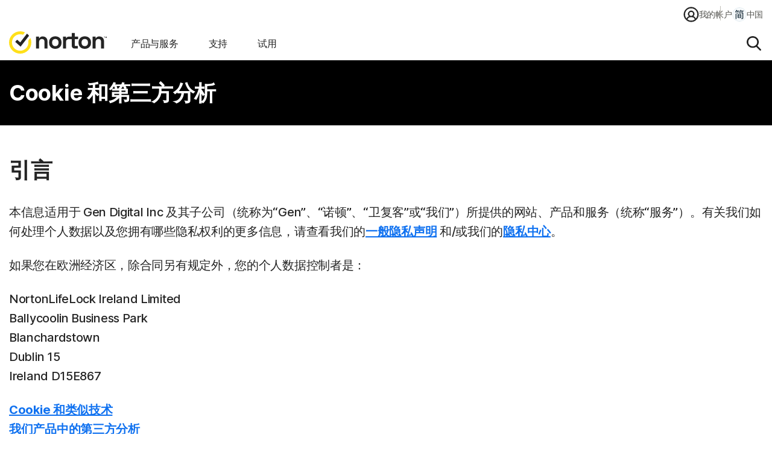

--- FILE ---
content_type: text/html;charset=utf-8
request_url: https://cn.norton.com/privacy/cookies-and-analytics
body_size: 41843
content:


<!DOCTYPE HTML>
<html class="zh-CN" lang="zh-CN">
<head>
    <script>
// akam-sw.js install script version 1.3.6
"serviceWorker"in navigator&&"find"in[]&&function(){var e=new Promise(function(e){"complete"===document.readyState||!1?e():(window.addEventListener("load",function(){e()}),setTimeout(function(){"complete"!==document.readyState&&e()},1e4))}),n=window.akamServiceWorkerInvoked,r="1.3.6";if(n)aka3pmLog("akam-setup already invoked");else{window.akamServiceWorkerInvoked=!0,window.aka3pmLog=function(){window.akamServiceWorkerDebug&&console.log.apply(console,arguments)};function o(e){(window.BOOMR_mq=window.BOOMR_mq||[]).push(["addVar",{"sm.sw.s":e,"sm.sw.v":r}])}var i="/akam-sw.js",a=new Map;navigator.serviceWorker.addEventListener("message",function(e){var n,r,o=e.data;if(o.isAka3pm)if(o.command){var i=(n=o.command,(r=a.get(n))&&r.length>0?r.shift():null);i&&i(e.data.response)}else if(o.commandToClient)switch(o.commandToClient){case"enableDebug":window.akamServiceWorkerDebug||(window.akamServiceWorkerDebug=!0,aka3pmLog("Setup script debug enabled via service worker message"),v());break;case"boomerangMQ":o.payload&&(window.BOOMR_mq=window.BOOMR_mq||[]).push(o.payload)}aka3pmLog("akam-sw message: "+JSON.stringify(e.data))});var t=function(e){return new Promise(function(n){var r,o;r=e.command,o=n,a.has(r)||a.set(r,[]),a.get(r).push(o),navigator.serviceWorker.controller&&(e.isAka3pm=!0,navigator.serviceWorker.controller.postMessage(e))})},c=function(e){return t({command:"navTiming",navTiming:e})},s=null,m={},d=function(){var e=i;return s&&(e+="?othersw="+encodeURIComponent(s)),function(e,n){return new Promise(function(r,i){aka3pmLog("Registering service worker with URL: "+e),navigator.serviceWorker.register(e,n).then(function(e){aka3pmLog("ServiceWorker registration successful with scope: ",e.scope),r(e),o(1)}).catch(function(e){aka3pmLog("ServiceWorker registration failed: ",e),o(0),i(e)})})}(e,m)},g=navigator.serviceWorker.__proto__.register;if(navigator.serviceWorker.__proto__.register=function(n,r){return n.includes(i)?g.call(this,n,r):(aka3pmLog("Overriding registration of service worker for: "+n),s=new URL(n,window.location.href),m=r,navigator.serviceWorker.controller?new Promise(function(n,r){var o=navigator.serviceWorker.controller.scriptURL;if(o.includes(i)){var a=encodeURIComponent(s);o.includes(a)?(aka3pmLog("Cancelling registration as we already integrate other SW: "+s),navigator.serviceWorker.getRegistration().then(function(e){n(e)})):e.then(function(){aka3pmLog("Unregistering existing 3pm service worker"),navigator.serviceWorker.getRegistration().then(function(e){e.unregister().then(function(){return d()}).then(function(e){n(e)}).catch(function(e){r(e)})})})}else aka3pmLog("Cancelling registration as we already have akam-sw.js installed"),navigator.serviceWorker.getRegistration().then(function(e){n(e)})}):g.call(this,n,r))},navigator.serviceWorker.controller){var u=navigator.serviceWorker.controller.scriptURL;u.includes("/akam-sw.js")||u.includes("/akam-sw-preprod.js")||u.includes("/threepm-sw.js")||(aka3pmLog("Detected existing service worker. Removing and re-adding inside akam-sw.js"),s=new URL(u,window.location.href),e.then(function(){navigator.serviceWorker.getRegistration().then(function(e){m={scope:e.scope},e.unregister(),d()})}))}else e.then(function(){window.akamServiceWorkerPreprod&&(i="/akam-sw-preprod.js"),d()});if(window.performance){var w=window.performance.timing,l=w.responseEnd-w.responseStart;c(l)}e.then(function(){t({command:"pageLoad"})});var k=!1;function v(){window.akamServiceWorkerDebug&&!k&&(k=!0,aka3pmLog("Initializing debug functions at window scope"),window.aka3pmInjectSwPolicy=function(e){return t({command:"updatePolicy",policy:e})},window.aka3pmDisableInjectedPolicy=function(){return t({command:"disableInjectedPolicy"})},window.aka3pmDeleteInjectedPolicy=function(){return t({command:"deleteInjectedPolicy"})},window.aka3pmGetStateAsync=function(){return t({command:"getState"})},window.aka3pmDumpState=function(){aka3pmGetStateAsync().then(function(e){aka3pmLog(JSON.stringify(e,null,"\t"))})},window.aka3pmInjectTiming=function(e){return c(e)},window.aka3pmUpdatePolicyFromNetwork=function(){return t({command:"pullPolicyFromNetwork"})})}v()}}();</script>
<script>performance.mark('start head')</script>
    <meta charset="UTF-8"/>
    
    <title>Cookie 和分析 | 诺顿</title>
    
    <meta name="template" content="flexible-page"/>
    <meta name="viewport" content="width=device-width, initial-scale=1"/>


    
    
    


    
        
            <link rel="alternate" href="https://asia.norton.com/privacy/cookies-and-analytics" hreflang="en-id"/>
        
            <link rel="alternate" href="https://asia.norton.com/privacy/cookies-and-analytics" hreflang="en-kh"/>
        
            <link rel="alternate" href="https://asia.norton.com/privacy/cookies-and-analytics" hreflang="en-ph"/>
        
            <link rel="alternate" href="https://asia.norton.com/privacy/cookies-and-analytics" hreflang="en-th"/>
        
            <link rel="alternate" href="https://asia.norton.com/privacy/cookies-and-analytics" hreflang="en-vn"/>
        
            <link rel="alternate" href="https://ar.norton.com/privacy/cookies-and-analytics" hreflang="es-ar"/>
        
            <link rel="alternate" href="https://au.norton.com/privacy/cookies-and-analytics" hreflang="en-au"/>
        
            <link rel="alternate" href="https://at.norton.com/privacy/cookies-and-analytics" hreflang="de-at"/>
        
            <link rel="alternate" href="https://be.norton.com/privacy/cookies-and-analytics" hreflang="fr-be"/>
        
            <link rel="alternate" href="https://be-nl.norton.com/privacy/cookies-and-analytics" hreflang="nl-be"/>
        
            <link rel="alternate" href="https://br.norton.com/privacy/cookies-and-analytics" hreflang="pt-br"/>
        
            <link rel="alternate" href="https://ca.norton.com/privacy/cookies-and-analytics" hreflang="en-ca"/>
        
            <link rel="alternate" href="https://ca-fr.norton.com/privacy/cookies-and-analytics" hreflang="fr-ca"/>
        
            <link rel="alternate" href="https://cl.norton.com/privacy/cookies-and-analytics" hreflang="es-cl"/>
        
            <link rel="alternate" href="https://cn.norton.com/privacy/cookies-and-analytics" hreflang="zh-cn"/>
        
            <link rel="alternate" href="https://co.norton.com/privacy/cookies-and-analytics" hreflang="es-co"/>
        
            <link rel="alternate" href="https://cz.norton.com/privacy/cookies-and-analytics" hreflang="cs-cz"/>
        
            <link rel="alternate" href="https://dk.norton.com/privacy/cookies-and-analytics" hreflang="da-dk"/>
        
            <link rel="alternate" href="https://fi.norton.com/privacy/cookies-and-analytics" hreflang="fi-fi"/>
        
            <link rel="alternate" href="https://fr.norton.com/privacy/cookies-and-analytics" hreflang="fr-fr"/>
        
            <link rel="alternate" href="https://de.norton.com/privacy/cookies-and-analytics" hreflang="de-de"/>
        
            <link rel="alternate" href="https://gr.norton.com/privacy/cookies-and-analytics" hreflang="el-gr"/>
        
            <link rel="alternate" href="https://hk-en.norton.com/privacy/cookies-and-analytics" hreflang="en-hk"/>
        
            <link rel="alternate" href="https://hk.norton.com/privacy/cookies-and-analytics" hreflang="zh-hk"/>
        
            <link rel="alternate" href="https://hu.norton.com/privacy/cookies-and-analytics" hreflang="hu-hu"/>
        
            <link rel="alternate" href="https://in.norton.com/privacy/cookies-and-analytics" hreflang="en-in"/>
        
            <link rel="alternate" href="https://ie.norton.com/privacy/cookies-and-analytics" hreflang="en-ie"/>
        
            <link rel="alternate" href="https://il.norton.com/privacy/cookies-and-analytics" hreflang="en-il"/>
        
            <link rel="alternate" href="https://it.norton.com/privacy/cookies-and-analytics" hreflang="it-it"/>
        
            <link rel="alternate" href="https://jp.norton.com/privacy/cookies-and-analytics" hreflang="ja-jp"/>
        
            <link rel="alternate" href="https://kr.norton.com/privacy/cookies-and-analytics" hreflang="ko-kr"/>
        
            <link rel="alternate" href="https://lam.norton.com/privacy/cookies-and-analytics" hreflang="es-ag"/>
        
            <link rel="alternate" href="https://lam.norton.com/privacy/cookies-and-analytics" hreflang="es-ai"/>
        
            <link rel="alternate" href="https://lam.norton.com/privacy/cookies-and-analytics" hreflang="es-bb"/>
        
            <link rel="alternate" href="https://lam.norton.com/privacy/cookies-and-analytics" hreflang="es-bm"/>
        
            <link rel="alternate" href="https://lam.norton.com/privacy/cookies-and-analytics" hreflang="es-bs"/>
        
            <link rel="alternate" href="https://lam.norton.com/privacy/cookies-and-analytics" hreflang="es-bz"/>
        
            <link rel="alternate" href="https://lam.norton.com/privacy/cookies-and-analytics" hreflang="es-cr"/>
        
            <link rel="alternate" href="https://lam.norton.com/privacy/cookies-and-analytics" hreflang="es-dm"/>
        
            <link rel="alternate" href="https://lam.norton.com/privacy/cookies-and-analytics" hreflang="es-ec"/>
        
            <link rel="alternate" href="https://lam.norton.com/privacy/cookies-and-analytics" hreflang="es-gd"/>
        
            <link rel="alternate" href="https://lam.norton.com/privacy/cookies-and-analytics" hreflang="es-gt"/>
        
            <link rel="alternate" href="https://lam.norton.com/privacy/cookies-and-analytics" hreflang="es-gy"/>
        
            <link rel="alternate" href="https://lam.norton.com/privacy/cookies-and-analytics" hreflang="es-jm"/>
        
            <link rel="alternate" href="https://lam.norton.com/privacy/cookies-and-analytics" hreflang="es-kn"/>
        
            <link rel="alternate" href="https://lam.norton.com/privacy/cookies-and-analytics" hreflang="es-ky"/>
        
            <link rel="alternate" href="https://lam.norton.com/privacy/cookies-and-analytics" hreflang="es-lc"/>
        
            <link rel="alternate" href="https://lam.norton.com/privacy/cookies-and-analytics" hreflang="es-pa"/>
        
            <link rel="alternate" href="https://lam.norton.com/privacy/cookies-and-analytics" hreflang="es-pe"/>
        
            <link rel="alternate" href="https://lam.norton.com/privacy/cookies-and-analytics" hreflang="es-sr"/>
        
            <link rel="alternate" href="https://lam.norton.com/privacy/cookies-and-analytics" hreflang="es-sv"/>
        
            <link rel="alternate" href="https://lam.norton.com/privacy/cookies-and-analytics" hreflang="es-tc"/>
        
            <link rel="alternate" href="https://lam.norton.com/privacy/cookies-and-analytics" hreflang="es-tt"/>
        
            <link rel="alternate" href="https://lam.norton.com/privacy/cookies-and-analytics" hreflang="es-uy"/>
        
            <link rel="alternate" href="https://lam.norton.com/privacy/cookies-and-analytics" hreflang="es-ve"/>
        
            <link rel="alternate" href="https://lam.norton.com/privacy/cookies-and-analytics" hreflang="es-vg"/>
        
            <link rel="alternate" href="https://malaysia.norton.com/privacy/cookies-and-analytics" hreflang="en-my"/>
        
            <link rel="alternate" href="https://mx.norton.com/privacy/cookies-and-analytics" hreflang="es-mx"/>
        
            <link rel="alternate" href="https://nl.norton.com/privacy/cookies-and-analytics" hreflang="nl-nl"/>
        
            <link rel="alternate" href="https://nz.norton.com/privacy/cookies-and-analytics" hreflang="en-nz"/>
        
            <link rel="alternate" href="https://no.norton.com/privacy/cookies-and-analytics" hreflang="no-no"/>
        
            <link rel="alternate" href="https://pl.norton.com/privacy/cookies-and-analytics" hreflang="pl-pl"/>
        
            <link rel="alternate" href="https://pt.norton.com/privacy/cookies-and-analytics" hreflang="pt-pt"/>
        
            <link rel="alternate" href="https://pr.norton.com/privacy/cookies-and-analytics" hreflang="en-pr"/>
        
            <link rel="alternate" href="https://ro.norton.com/privacy/cookies-and-analytics" hreflang="ro-ro"/>
        
            <link rel="alternate" href="https://ru.norton.com/privacy/cookies-and-analytics" hreflang="ru-ru"/>
        
            <link rel="alternate" href="https://sg.norton.com/privacy/cookies-and-analytics" hreflang="en-sg"/>
        
            <link rel="alternate" href="https://za.norton.com/privacy/cookies-and-analytics" hreflang="en-za"/>
        
            <link rel="alternate" href="https://es.norton.com/privacy/cookies-and-analytics" hreflang="es-es"/>
        
            <link rel="alternate" href="https://se.norton.com/privacy/cookies-and-analytics" hreflang="sv-se"/>
        
            <link rel="alternate" href="https://ch.norton.com/privacy/cookies-and-analytics" hreflang="de-ch"/>
        
            <link rel="alternate" href="https://ch-fr.norton.com/privacy/cookies-and-analytics" hreflang="fr-ch"/>
        
            <link rel="alternate" href="https://ch-it.norton.com/privacy/cookies-and-analytics" hreflang="it-ch"/>
        
            <link rel="alternate" href="https://tw.norton.com/privacy/cookies-and-analytics" hreflang="zh-tw"/>
        
            <link rel="alternate" href="https://tr.norton.com/privacy/cookies-and-analytics" hreflang="tr-tr"/>
        
            <link rel="alternate" href="https://ae.norton.com/privacy/cookies-and-analytics" hreflang="en-ae"/>
        
            <link rel="alternate" href="https://uk.norton.com/privacy/cookies-and-analytics" hreflang="en-gb"/>
        
            <link rel="alternate" href="https://us.norton.com/privacy/cookies-and-analytics" hreflang="en-us"/>
        
            <link rel="alternate" href="https://us.norton.com/privacy/cookies-and-analytics" hreflang="x-default"/>
        
    

    
    
    
    <link rel="canonical" href="https://cn.norton.com/privacy/cookies-and-analytics"/>

    

<link rel="icon" type="image/vnd.microsoft.icon" href="/content/dam/norton/cb/nlok.ico"/>
<link rel="apple-touch-icon" href="/content/dam/norton/cb/norton-touch-icon.png"/>
    





<meta property="og:url" content="https://cn.norton.com/privacy/cookies-and-analytics"/>


<meta property="og:title" content="Cookie 和分析 | 诺顿"/>



<meta property="twitter:card" content="summary_large_image"/>


<meta property="twitter:title" content="Cookie 和分析 | 诺顿"/>




    





<meta name="robots" content="index, follow"/>










<style>
    /* cyrillic-ext */
    @font-face {
        font-family: 'Inter';
        font-style: normal;
        font-weight: 400;
        font-display: fallback;
        /*src: url(https://fonts.gstatic.com/s/inter/v8/UcC73FwrK3iLTeHuS_fvQtMwCp50KnMa2JL7W0Q5n-wU.woff2) format('woff2');*/
        src: url('/etc.clientlibs/norton/clientlibs/generated/resources/inter-cyrillic-ext-400.woff2') format('woff2');
        unicode-range: U+0460-052F, U+1C80-1C88, U+20B4, U+2DE0-2DFF, U+A640-A69F, U+FE2E-FE2F;
    }
    /* cyrillic */
    @font-face {
        font-family: 'Inter';
        font-style: normal;
        font-weight: 400;
        font-display: fallback;
        /*src: url(https://fonts.gstatic.com/s/inter/v8/UcC73FwrK3iLTeHuS_fvQtMwCp50KnMa0ZL7W0Q5n-wU.woff2) format('woff2');*/
        src: url('/etc.clientlibs/norton/clientlibs/generated/resources/inter-cyrillic-400.woff2') format('woff2');
        unicode-range: U+0400-045F, U+0490-0491, U+04B0-04B1, U+2116;
    }
    /* greek-ext */
    @font-face {
        font-family: 'Inter';
        font-style: normal;
        font-weight: 400;
        font-display: fallback;
        /*src: url(https://fonts.gstatic.com/s/inter/v8/UcC73FwrK3iLTeHuS_fvQtMwCp50KnMa2ZL7W0Q5n-wU.woff2) format('woff2');*/
        src: url('/etc.clientlibs/norton/clientlibs/generated/resources/inter-greek-ext-400.woff2') format('woff2');
        unicode-range: U+1F00-1FFF;
    }
    /* greek */
    @font-face {
        font-family: 'Inter';
        font-style: normal;
        font-weight: 400;
        font-display: fallback;
        /*src: url(https://fonts.gstatic.com/s/inter/v8/UcC73FwrK3iLTeHuS_fvQtMwCp50KnMa1pL7W0Q5n-wU.woff2) format('woff2');*/
        src: url('/etc.clientlibs/norton/clientlibs/generated/resources/inter-greek-400.woff2') format('woff2');
        unicode-range: U+0370-03FF;
    }
    /* vietnamese */
    @font-face {
        font-family: 'Inter';
        font-style: normal;
        font-weight: 400;
        font-display: fallback;
        /*src: url(https://fonts.gstatic.com/s/inter/v8/UcC73FwrK3iLTeHuS_fvQtMwCp50KnMa2pL7W0Q5n-wU.woff2) format('woff2');*/
        src: url('/etc.clientlibs/norton/clientlibs/generated/resources/inter-vietnamese-400.woff2') format('woff2');
        unicode-range: U+0102-0103, U+0110-0111, U+0128-0129, U+0168-0169, U+01A0-01A1, U+01AF-01B0, U+1EA0-1EF9, U+20AB;
    }
    /* latin-ext */
    @font-face {
        font-family: 'Inter';
        font-style: normal;
        font-weight: 400;
        font-display: fallback;
        /*src: url(https://fonts.gstatic.com/s/inter/v8/UcC73FwrK3iLTeHuS_fvQtMwCp50KnMa25L7W0Q5n-wU.woff2) format('woff2');*/
        src: url('/etc.clientlibs/norton/clientlibs/generated/resources/inter-latin-ext-400.woff2') format('woff2');
        unicode-range: U+0100-024F, U+0259, U+1E00-1EFF, U+2020, U+20A0-20AB, U+20AD-20CF, U+2113, U+2C60-2C7F, U+A720-A7FF;
    }
    /* latin */
    @font-face {
        font-family: 'Inter';
        font-style: normal;
        font-weight: 400;
        font-display: fallback;
        /*src: url(https://fonts.gstatic.com/s/inter/v8/UcC73FwrK3iLTeHuS_fvQtMwCp50KnMa1ZL7W0Q5nw.woff2) format('woff2');*/
        src: url('/etc.clientlibs/norton/clientlibs/generated/resources/inter-latin-400.woff2') format('woff2');
        unicode-range: U+0000-00FF, U+0131, U+0152-0153, U+02BB-02BC, U+02C6, U+02DA, U+02DC, U+2000-206F, U+2074, U+20AC, U+2122, U+2191, U+2193, U+2212, U+2215, U+FEFF, U+FFFD;
    }
    /* cyrillic-ext */
    @font-face {
        font-family: 'Inter';
        font-style: normal;
        font-weight: 500;
        font-display: fallback;
        /*src: url(https://fonts.gstatic.com/s/inter/v8/UcC73FwrK3iLTeHuS_fvQtMwCp50KnMa2JL7W0Q5n-wU.woff2) format('woff2');*/
        src: url('/etc.clientlibs/norton/clientlibs/generated/resources/inter-cyrillic-ext-500.woff2') format('woff2');
        unicode-range: U+0460-052F, U+1C80-1C88, U+20B4, U+2DE0-2DFF, U+A640-A69F, U+FE2E-FE2F;
    }
    /* cyrillic */
    @font-face {
        font-family: 'Inter';
        font-style: normal;
        font-weight: 500;
        font-display: fallback;
        /*src: url(https://fonts.gstatic.com/s/inter/v8/UcC73FwrK3iLTeHuS_fvQtMwCp50KnMa0ZL7W0Q5n-wU.woff2) format('woff2');*/
        src: url('/etc.clientlibs/norton/clientlibs/generated/resources/inter-cyrillic-500.woff2') format('woff2');
        unicode-range: U+0400-045F, U+0490-0491, U+04B0-04B1, U+2116;
    }
    /* greek-ext */
    @font-face {
        font-family: 'Inter';
        font-style: normal;
        font-weight: 500;
        font-display: fallback;
        /*src: url(https://fonts.gstatic.com/s/inter/v8/UcC73FwrK3iLTeHuS_fvQtMwCp50KnMa2ZL7W0Q5n-wU.woff2) format('woff2');*/
        src: url('/etc.clientlibs/norton/clientlibs/generated/resources/inter-greek-ext-500.woff2') format('woff2');
        unicode-range: U+1F00-1FFF;
    }
    /* greek */
    @font-face {
        font-family: 'Inter';
        font-style: normal;
        font-weight: 500;
        font-display: fallback;
        /*src: url(https://fonts.gstatic.com/s/inter/v8/UcC73FwrK3iLTeHuS_fvQtMwCp50KnMa1pL7W0Q5n-wU.woff2) format('woff2');*/
        src: url('/etc.clientlibs/norton/clientlibs/generated/resources/inter-greek-500.woff2') format('woff2');
        unicode-range: U+0370-03FF;
    }
    /* vietnamese */
    @font-face {
        font-family: 'Inter';
        font-style: normal;
        font-weight: 500;
        font-display: fallback;
        /*src: url(https://fonts.gstatic.com/s/inter/v8/UcC73FwrK3iLTeHuS_fvQtMwCp50KnMa2pL7W0Q5n-wU.woff2) format('woff2');*/
        src: url('/etc.clientlibs/norton/clientlibs/generated/resources/inter-vietnamese-500.woff2') format('woff2');
        unicode-range: U+0102-0103, U+0110-0111, U+0128-0129, U+0168-0169, U+01A0-01A1, U+01AF-01B0, U+1EA0-1EF9, U+20AB;
    }
    /* latin-ext */
    @font-face {
        font-family: 'Inter';
        font-style: normal;
        font-weight: 500;
        font-display: fallback;
        /*src: url(https://fonts.gstatic.com/s/inter/v8/UcC73FwrK3iLTeHuS_fvQtMwCp50KnMa25L7W0Q5n-wU.woff2) format('woff2');*/
        src: url('/etc.clientlibs/norton/clientlibs/generated/resources/inter-latin-ext-500.woff2') format('woff2');
        unicode-range: U+0100-024F, U+0259, U+1E00-1EFF, U+2020, U+20A0-20AB, U+20AD-20CF, U+2113, U+2C60-2C7F, U+A720-A7FF;
    }
    /* latin */
    @font-face {
        font-family: 'Inter';
        font-style: normal;
        font-weight: 500;
        font-display: fallback;
        /*src: url(https://fonts.gstatic.com/s/inter/v8/UcC73FwrK3iLTeHuS_fvQtMwCp50KnMa1ZL7W0Q5nw.woff2) format('woff2');*/
        src: url('/etc.clientlibs/norton/clientlibs/generated/resources/inter-latin-500.woff2') format('woff2');
        unicode-range: U+0000-00FF, U+0131, U+0152-0153, U+02BB-02BC, U+02C6, U+02DA, U+02DC, U+2000-206F, U+2074, U+20AC, U+2122, U+2191, U+2193, U+2212, U+2215, U+FEFF, U+FFFD;
    }
    /* cyrillic-ext */
    @font-face {
        font-family: 'Inter';
        font-style: normal;
        font-weight: 700;
        font-display: fallback;
        /*src: url(https://fonts.gstatic.com/s/inter/v8/UcC73FwrK3iLTeHuS_fvQtMwCp50KnMa2JL7W0Q5n-wU.woff2) format('woff2');*/
        src: url('/etc.clientlibs/norton/clientlibs/generated/resources/inter-cyrillic-ext-700.woff2') format('woff2');
        unicode-range: U+0460-052F, U+1C80-1C88, U+20B4, U+2DE0-2DFF, U+A640-A69F, U+FE2E-FE2F;
    }
    /* cyrillic */
    @font-face {
        font-family: 'Inter';
        font-style: normal;
        font-weight: 700;
        font-display: fallback;
        /*src: url(https://fonts.gstatic.com/s/inter/v8/UcC73FwrK3iLTeHuS_fvQtMwCp50KnMa0ZL7W0Q5n-wU.woff2) format('woff2');*/
        src: url('/etc.clientlibs/norton/clientlibs/generated/resources/inter-cyrillic-700.woff2') format('woff2');
        unicode-range: U+0400-045F, U+0490-0491, U+04B0-04B1, U+2116;
    }
    /* greek-ext */
    @font-face {
        font-family: 'Inter';
        font-style: normal;
        font-weight: 700;
        font-display: fallback;
        /*src: url(https://fonts.gstatic.com/s/inter/v8/UcC73FwrK3iLTeHuS_fvQtMwCp50KnMa2ZL7W0Q5n-wU.woff2) format('woff2');*/
        src: url('/etc.clientlibs/norton/clientlibs/generated/resources/inter-greek-ext-700.woff2') format('woff2');
        unicode-range: U+1F00-1FFF;
    }
    /* greek */
    @font-face {
        font-family: 'Inter';
        font-style: normal;
        font-weight: 700;
        font-display: fallback;
        /*src: url(https://fonts.gstatic.com/s/inter/v8/UcC73FwrK3iLTeHuS_fvQtMwCp50KnMa1pL7W0Q5n-wU.woff2) format('woff2');*/
        src: url('/etc.clientlibs/norton/clientlibs/generated/resources/inter-greek-700.woff2') format('woff2');
        unicode-range: U+0370-03FF;
    }
    /* vietnamese */
    @font-face {
        font-family: 'Inter';
        font-style: normal;
        font-weight: 700;
        font-display: fallback;
        /*src: url(https://fonts.gstatic.com/s/inter/v8/UcC73FwrK3iLTeHuS_fvQtMwCp50KnMa2pL7W0Q5n-wU.woff2) format('woff2');*/
        src: url('/etc.clientlibs/norton/clientlibs/generated/resources/inter-vietnamese-700.woff2') format('woff2');
        unicode-range: U+0102-0103, U+0110-0111, U+0128-0129, U+0168-0169, U+01A0-01A1, U+01AF-01B0, U+1EA0-1EF9, U+20AB;
    }
    /* latin-ext */
    @font-face {
        font-family: 'Inter';
        font-style: normal;
        font-weight: 700;
        font-display: fallback;
        /*src: url(https://fonts.gstatic.com/s/inter/v8/UcC73FwrK3iLTeHuS_fvQtMwCp50KnMa25L7W0Q5n-wU.woff2) format('woff2');*/
        src: url('/etc.clientlibs/norton/clientlibs/generated/resources/inter-latin-ext-700.woff2') format('woff2');
        unicode-range: U+0100-024F, U+0259, U+1E00-1EFF, U+2020, U+20A0-20AB, U+20AD-20CF, U+2113, U+2C60-2C7F, U+A720-A7FF;
    }
    /* latin */
    @font-face {
        font-family: 'Inter';
        font-style: normal;
        font-weight: 700;
        font-display: fallback;
        /*src: url(https://fonts.gstatic.com/s/inter/v8/UcC73FwrK3iLTeHuS_fvQtMwCp50KnMa1ZL7W0Q5nw.woff2) format('woff2');*/
        src: url('/etc.clientlibs/norton/clientlibs/generated/resources/inter-latin-700.woff2') format('woff2');
        unicode-range: U+0000-00FF, U+0131, U+0152-0153, U+02BB-02BC, U+02C6, U+02DA, U+02DC, U+2000-206F, U+2074, U+20AC, U+2122, U+2191, U+2193, U+2212, U+2215, U+FEFF, U+FFFD;
    }
    /* cyrillic-ext */
    @font-face {
        font-family: 'Inter';
        font-style: normal;
        font-weight: 800;
        font-display: fallback;
        /*src: url(https://fonts.gstatic.com/s/inter/v8/UcC73FwrK3iLTeHuS_fvQtMwCp50KnMa2JL7W0Q5n-wU.woff2) format('woff2');*/
        src: url('/etc.clientlibs/norton/clientlibs/generated/resources/inter-cyrillic-ext-800.woff2') format('woff2');
        unicode-range: U+0460-052F, U+1C80-1C88, U+20B4, U+2DE0-2DFF, U+A640-A69F, U+FE2E-FE2F;
    }
    /* cyrillic */
    @font-face {
        font-family: 'Inter';
        font-style: normal;
        font-weight: 800;
        font-display: fallback;
        /*src: url(https://fonts.gstatic.com/s/inter/v8/UcC73FwrK3iLTeHuS_fvQtMwCp50KnMa0ZL7W0Q5n-wU.woff2) format('woff2');*/
        src: url('/etc.clientlibs/norton/clientlibs/generated/resources/inter-cyrillic-800.woff2') format('woff2');
        unicode-range: U+0400-045F, U+0490-0491, U+04B0-04B1, U+2116;
    }
    /* greek-ext */
    @font-face {
        font-family: 'Inter';
        font-style: normal;
        font-weight: 800;
        font-display: fallback;
        /*src: url(https://fonts.gstatic.com/s/inter/v8/UcC73FwrK3iLTeHuS_fvQtMwCp50KnMa2ZL7W0Q5n-wU.woff2) format('woff2');*/
        src: url('/etc.clientlibs/norton/clientlibs/generated/resources/inter-greek-ext-800.woff2') format('woff2');
        unicode-range: U+1F00-1FFF;
    }
    /* greek */
    @font-face {
        font-family: 'Inter';
        font-style: normal;
        font-weight: 800;
        font-display: fallback;
        /*src: url(https://fonts.gstatic.com/s/inter/v8/UcC73FwrK3iLTeHuS_fvQtMwCp50KnMa1pL7W0Q5n-wU.woff2) format('woff2');*/
        src: url('/etc.clientlibs/norton/clientlibs/generated/resources/inter-greek-800.woff2') format('woff2');
        unicode-range: U+0370-03FF;
    }
    /* vietnamese */
    @font-face {
        font-family: 'Inter';
        font-style: normal;
        font-weight: 800;
        font-display: fallback;
        /*src: url(https://fonts.gstatic.com/s/inter/v8/UcC73FwrK3iLTeHuS_fvQtMwCp50KnMa2pL7W0Q5n-wU.woff2) format('woff2');*/
        src: url('/etc.clientlibs/norton/clientlibs/generated/resources/inter-vietnamese-800.woff2') format('woff2');
        unicode-range: U+0102-0103, U+0110-0111, U+0128-0129, U+0168-0169, U+01A0-01A1, U+01AF-01B0, U+1EA0-1EF9, U+20AB;
    }
    /* latin-ext */
    @font-face {
        font-family: 'Inter';
        font-style: normal;
        font-weight: 800;
        font-display: fallback;
        /*src: url(https://fonts.gstatic.com/s/inter/v8/UcC73FwrK3iLTeHuS_fvQtMwCp50KnMa25L7W0Q5n-wU.woff2) format('woff2');*/
        src: url('/etc.clientlibs/norton/clientlibs/generated/resources/inter-latin-ext-800.woff2') format('woff2');
        unicode-range: U+0100-024F, U+0259, U+1E00-1EFF, U+2020, U+20A0-20AB, U+20AD-20CF, U+2113, U+2C60-2C7F, U+A720-A7FF;
    }
    /* latin */
    @font-face {
        font-family: 'Inter';
        font-style: normal;
        font-weight: 800;
        font-display: fallback;
        /*src: url(https://fonts.gstatic.com/s/inter/v8/UcC73FwrK3iLTeHuS_fvQtMwCp50KnMa1ZL7W0Q5nw.woff2) format('woff2');*/
        src: url('/etc.clientlibs/norton/clientlibs/generated/resources/inter-latin-800.woff2') format('woff2');
        unicode-range: U+0000-00FF, U+0131, U+0152-0153, U+02BB-02BC, U+02C6, U+02DA, U+02DC, U+2000-206F, U+2074, U+20AC, U+2122, U+2191, U+2193, U+2212, U+2215, U+FEFF, U+FFFD;
    }
</style> 

<style>
    body{margin:0}main{display:block}h1{font-size:2em;margin:.67em 0}hr{-webkit-box-sizing:content-box;box-sizing:content-box;height:0;overflow:visible}pre{font-family:monospace,monospace;font-size:1em}a{background-color:transparent}abbr[title]{border-bottom:none;text-decoration:underline;-webkit-text-decoration:underline dotted;text-decoration:underline dotted}b,strong{font-weight:bolder}code,kbd,samp{font-family:monospace,monospace;font-size:1em}small{font-size:80%}sub,sup{font-size:75%;line-height:0;position:relative;vertical-align:baseline}sub{bottom:-0.25em}sup{top:-0.5em}img{border-style:none}button,input,optgroup,select,textarea{font-family:inherit;font-size:100%;line-height:1.15;margin:0}button,input{overflow:visible}button,select{text-transform:none}[type=button],[type=reset],[type=submit],button{-webkit-appearance:button}[type=button]::-moz-focus-inner,[type=reset]::-moz-focus-inner,[type=submit]::-moz-focus-inner,button::-moz-focus-inner{border-style:none;padding:0}[type=button]:-moz-focusring,[type=reset]:-moz-focusring,[type=submit]:-moz-focusring,button:-moz-focusring{outline:1px dotted ButtonText}fieldset{padding:.35em .75em .625em}legend{-webkit-box-sizing:border-box;box-sizing:border-box;color:inherit;display:table;max-width:100%;padding:0;white-space:normal}progress{vertical-align:baseline}textarea{overflow:auto}[type=checkbox],[type=radio]{-webkit-box-sizing:border-box;box-sizing:border-box;padding:0}[type=number]::-webkit-inner-spin-button,[type=number]::-webkit-outer-spin-button{height:auto}[type=search]{-webkit-appearance:textfield;outline-offset:-2px}[type=search]::-webkit-search-decoration{-webkit-appearance:none}::-webkit-file-upload-button{-webkit-appearance:button;font:inherit}details{display:block}summary{display:list-item}[hidden],template{display:none}*,:after,:before{-webkit-box-sizing:border-box;box-sizing:border-box}a{text-decoration:none}a,button{color:inherit;cursor:pointer}button{background-color:transparent;border-width:0;padding:0}figure{margin:0}input::-moz-focus-inner{border:0;margin:0;padding:0}dd,ol,ul{margin:0 0 0 20px;padding:0}h1,h2,h3,h4,h5,h6{font-size:inherit;font-weight:inherit;margin:0}p{margin:0}cite{font-style:normal}fieldset{border-width:0;margin:0;padding:0}html{font-size:16px;line-height:1.15;-webkit-text-size-adjust:100%}body{color:#222;font-family:-apple-system,BlinkMacSystemFont,Segoe UI,Roboto,Oxygen,Ubuntu,Fira Sans,Droid Sans,Helvetica Neue,sans-serif;font-size:1rem;font-weight:400;line-height:1.3;-webkit-font-smoothing:antialiased;-moz-osx-font-smoothing:grayscale;color:#242424;font-family:Inter,BlinkMacSystemFont,Tahoma,Roboto,Verdana,sans-serif;font-weight:500}body,body button{letter-spacing:-0.3px}em,i{font-style:italic}b,h1,h1 b,h1 strong,h2,h2 b,h2 strong,h3,h3 b,h3 strong,h4,h4 b,h4 strong,h5,h5 b,h5 strong,h6,h6 b,h6 strong,strong{font-weight:800}@media only screen and (max-width:767px){h1{margin:40px 0}h1,h1 .h1-title-1,h1.h1-title-1{font-size:36px;line-height:48px}h1:has(.h1-title-1){margin:40px 0}h1:has(.h-xl){margin:48px 0px}h1:has(.h1-title-2){margin:40px 0}h1 .h1-title-2,h1.h1-title-2{font-size:32px;line-height:48px}h2{font-size:32px;line-height:38px;margin:40px 0}h2:has(.h2-title-3){margin:32px 0}h2:has(.h2-title-4){margin:28px 0}h2:has(.h2-title-5){margin:24px 0}h2 .h2-title-3,h2.h2-title-3{font-size:28px;line-height:38px}h2 .h2-title-4,h2.h2-title-4{font-size:24px;line-height:38px}h2 .h2-title-5,h2.h2-title-5{font-size:20px;line-height:28px}h3{font-size:28px;line-height:32px;margin:32px 0}h3:has(.h3-title-6){margin:24px 0}h3 .h3-title-6,h3.h3-title-6{font-size:18px;line-height:32px}h4{font-size:24px;line-height:36px;margin:28px 0}h5{font-size:20px;line-height:28px}h5,h6{margin:24px 0}h6{font-size:18px;line-height:26px}.h-xl,h1.h-xl{font-size:44px;line-height:48px}.stats-percentage-symbol-font-size{font-size:56px;font-weight:800;line-height:42px}.stats-small-text-font-size{font-size:30px;font-weight:800;line-height:36px}}@media only screen and (min-width:768px){h1{font-size:64px;line-height:76px;margin:68px 0}h1:has(.h1-title-1){margin:68px 0}h1:has(.h-xl){margin:76px 0px}h1:has(.h1-title-2){margin:48px 0px}h1 .h1-title-1,h1.h1-title-1{font-size:64px;line-height:76px}h1 .h1-title-2,h1.h1-title-2{font-size:52px;line-height:76px}h2{font-size:52px;line-height:56px;margin:48px 0}h2:has(.h2-title-3){margin:48px 0px}h2:has(.h2-title-4){margin:40px 0px}h2:has(.h2-title-5){margin:32px 0px}h2 .h2-title-3,h2.h2-title-3{font-size:44px;line-height:56px}h2 .h2-title-4,h2.h2-title-4{font-size:36px;line-height:56px}h2 .h2-title-5,h2.h2-title-5{font-size:28px;line-height:40px}h3{font-size:44px;line-height:46px;margin:48px 0}h3:has(.h3-title-6){margin:28px 0px}h3 .h3-title-6,h3.h3-title-6{font-size:24px;line-height:46px}h4{font-size:36px;line-height:48px;margin:40px 0}h5{font-size:28px;line-height:40px;margin:32px 0}h6{font-size:24px;line-height:36px;margin:28px 0}.h-xl,h1.h-xl{font-size:72px;line-height:76px}.stats-percentage-symbol-font-size{font-size:32px;font-weight:800;line-height:61px}.stats-small-text-font-size{font-size:17px;font-weight:800;line-height:61px}}.typ-color-gray1{color:#242424}.typ-color-gray2{color:#555551}.typ-color-gray3{color:#c1bfb8}.typ-color-gray4{color:#dddbd9}.typ-color-gray5{color:#f4f1ed}.typ-color-white1{color:#fff}.typ-color-blue1{color:#0f71f0}.typ-color-blue2{color:#3f8df3}.typ-color-red1{color:#d40404}.typ-color-green1{color:#007644}.typ-color-green2{color:#16a761}.typ-color-teal4{color:#cce5e7}.typ-color-yellow1{color:#feeb29}.blue-badge{background-color:#0f71f0;border-radius:10px;color:#fff;display:inline-block;font-size:16px;line-height:24px;padding:4px 15px;white-space:nowrap}.stats-highlight{background:#feeb29}.c-bait .c-bait-checkmark-bullets ul,.c-icontxt .c-icontxt-checkmark-bullets ul,.c-prodhero .c-prodhero-checkmark-bullets ul,.c-productpanel .c-productpanel-checkmark-bullets ul,.cmp-text.cmp-text-checkmark-bullets ul,.is-rtf.checkmark-bullets ul{list-style:none;margin-left:0}.c-bait .c-bait-checkmark-bullets ul.rte-default-ul li,.c-icontxt .c-icontxt-checkmark-bullets ul.rte-default-ul li,.c-prodhero .c-prodhero-checkmark-bullets ul.rte-default-ul li,.c-productpanel .c-productpanel-checkmark-bullets ul.rte-default-ul li,.cmp-text.cmp-text-checkmark-bullets ul.rte-default-ul li,.is-rtf.checkmark-bullets ul.rte-default-ul li{background-position:left 8px;margin-bottom:24px}.c-bait .c-bait-checkmark-bullets ul.rte-legal-ul li,.c-icontxt .c-icontxt-checkmark-bullets ul.rte-legal-ul li,.c-prodhero .c-prodhero-checkmark-bullets ul.rte-legal-ul li,.c-productpanel .c-productpanel-checkmark-bullets ul.rte-legal-ul li,.cmp-text.cmp-text-checkmark-bullets ul.rte-legal-ul li,.is-rtf.checkmark-bullets ul.rte-legal-ul li{margin-bottom:10px}.c-bait .c-bait-checkmark-bullets ul.rte-legal-ul .legal-lg,.c-icontxt .c-icontxt-checkmark-bullets ul.rte-legal-ul .legal-lg,.c-prodhero .c-prodhero-checkmark-bullets ul.rte-legal-ul .legal-lg,.c-productpanel .c-productpanel-checkmark-bullets ul.rte-legal-ul .legal-lg,.cmp-text.cmp-text-checkmark-bullets ul.rte-legal-ul .legal-lg,.is-rtf.checkmark-bullets ul.rte-legal-ul .legal-lg{display:inline-block;margin-bottom:2px}.c-bait .c-bait-checkmark-bullets ul.rte-legal-ul .legal-sm,.c-icontxt .c-icontxt-checkmark-bullets ul.rte-legal-ul .legal-sm,.c-prodhero .c-prodhero-checkmark-bullets ul.rte-legal-ul .legal-sm,.c-productpanel .c-productpanel-checkmark-bullets ul.rte-legal-ul .legal-sm,.cmp-text.cmp-text-checkmark-bullets ul.rte-legal-ul .legal-sm,.is-rtf.checkmark-bullets ul.rte-legal-ul .legal-sm{display:inline-block;margin-bottom:1px}.c-bait .c-bait-checkmark-bullets li,.c-icontxt .c-icontxt-checkmark-bullets li,.c-prodhero .c-prodhero-checkmark-bullets li,.c-productpanel .c-productpanel-checkmark-bullets li,.cmp-text.cmp-text-checkmark-bullets li,.is-rtf.checkmark-bullets li{background:url(/content/dam/norton/cb/green-check-16x12.svg) no-repeat left 6px;display:block;margin-bottom:14px;padding-left:30px}.c-bait .c-bait-checkmark-bullets li:has(>.p-md),.c-bait .c-bait-checkmark-bullets li:has(>.p-xl),.c-icontxt .c-icontxt-checkmark-bullets li:has(>.p-md),.c-icontxt .c-icontxt-checkmark-bullets li:has(>.p-xl),.c-prodhero .c-prodhero-checkmark-bullets li:has(>.p-md),.c-prodhero .c-prodhero-checkmark-bullets li:has(>.p-xl),.c-productpanel .c-productpanel-checkmark-bullets li:has(>.p-md),.c-productpanel .c-productpanel-checkmark-bullets li:has(>.p-xl),.cmp-text.cmp-text-checkmark-bullets li:has(>.p-md),.cmp-text.cmp-text-checkmark-bullets li:has(>.p-xl),.is-rtf.checkmark-bullets li:has(>.p-md),.is-rtf.checkmark-bullets li:has(>.p-xl){background-position:left 8px}.c-bait .c-bait-checkmark-bullets li .p-xl,.c-icontxt .c-icontxt-checkmark-bullets li .p-xl,.c-prodhero .c-prodhero-checkmark-bullets li .p-xl,.c-productpanel .c-productpanel-checkmark-bullets li .p-xl,.cmp-text.cmp-text-checkmark-bullets li .p-xl,.is-rtf.checkmark-bullets li .p-xl{display:inline-block;margin-bottom:14px}.c-bait .c-bait-checkmark-bullets li .p-md,.c-icontxt .c-icontxt-checkmark-bullets li .p-md,.c-prodhero .c-prodhero-checkmark-bullets li .p-md,.c-productpanel .c-productpanel-checkmark-bullets li .p-md,.cmp-text.cmp-text-checkmark-bullets li .p-md,.is-rtf.checkmark-bullets li .p-md{display:inline-block;margin-bottom:10px}.c-bait .c-bait-checkmark-bullets li .p-sm,.c-icontxt .c-icontxt-checkmark-bullets li .p-sm,.c-prodhero .c-prodhero-checkmark-bullets li .p-sm,.c-productpanel .c-productpanel-checkmark-bullets li .p-sm,.cmp-text.cmp-text-checkmark-bullets li .p-sm,.is-rtf.checkmark-bullets li .p-sm{display:inline-block;margin-bottom:8px}.c-bait .c-bait-checkmark-bullets li .p-xs,.c-icontxt .c-icontxt-checkmark-bullets li .p-xs,.c-prodhero .c-prodhero-checkmark-bullets li .p-xs,.c-productpanel .c-productpanel-checkmark-bullets li .p-xs,.cmp-text.cmp-text-checkmark-bullets li .p-xs,.is-rtf.checkmark-bullets li .p-xs{display:inline-block;margin-bottom:6px}.c-bait .c-bait-checkmark-bullets li .p-xxs,.c-icontxt .c-icontxt-checkmark-bullets li .p-xxs,.c-prodhero .c-prodhero-checkmark-bullets li .p-xxs,.c-productpanel .c-productpanel-checkmark-bullets li .p-xxs,.cmp-text.cmp-text-checkmark-bullets li .p-xxs,.is-rtf.checkmark-bullets li .p-xxs{display:inline-block;margin-bottom:4px}.typ-text-right-to-left{direction:rtl;display:block;text-align:right}.typ--light-text .c-attr__parawrap>p,.typ--light-text .c-attr__parawrap>p a.hyperlink-style--soft,.typ--light-text .c-attr__titlewrap>p,.typ--light-text .c-attr__titlewrap>p a.hyperlink-style--soft,.typ--light-text .c-icontxt,.typ--light-text .c-icontxt a.hyperlink-style--soft,.typ--light-text .c-title__text,.typ--light-text .c-title__text a.hyperlink-style--soft,.typ--light-text .cmp-text,.typ--light-text .cmp-text a.hyperlink-style--soft,.typ--light-text.c-superhero,.typ--light-text.c-superhero a.hyperlink-style--soft{color:#fff}.typ--light-text .c-attr__parawrap>p a.hyperlink-style--soft:hover,.typ--light-text .c-attr__titlewrap>p a.hyperlink-style--soft:hover,.typ--light-text .c-icontxt a.hyperlink-style--soft:hover,.typ--light-text .c-title__text a.hyperlink-style--soft:hover,.typ--light-text .cmp-text a.hyperlink-style--soft:hover,.typ--light-text.c-superhero a.hyperlink-style--soft:hover{color:#3f8df3}.typ--light-text .c-attr__parawrap>p .t-link--disabled.hyperlink-style--soft,.typ--light-text .c-attr__titlewrap>p .t-link--disabled.hyperlink-style--soft,.typ--light-text .c-icontxt .t-link--disabled.hyperlink-style--soft,.typ--light-text .c-title__text .t-link--disabled.hyperlink-style--soft,.typ--light-text .cmp-text .t-link--disabled.hyperlink-style--soft,.typ--light-text.c-superhero .t-link--disabled.hyperlink-style--soft{color:#555551}p{font-size:16px;line-height:24px;margin-bottom:24px}.is-rtf .p-xl,li .p-xl,p .p-xl,p.p-xl{font-size:20px;line-height:32px;margin-bottom:24px}.is-rtf .p-md,.is-rtf .p-sm,li .p-md,li .p-sm,p .p-md,p .p-sm,p.p-md,p.p-sm{font-size:16px;line-height:24px;margin-bottom:24px}.is-rtf .p-xs,li .p-xs,p .p-xs,p.p-xs{font-size:14px;line-height:22px;margin-bottom:16px}.is-rtf .p-xxs,li .p-xxs,p .p-xxs,p.p-xxs{font-size:12px;line-height:20px;margin-bottom:16px}.is-rtf .legal-lg,li .legal-lg,p .legal-lg,p.legal-lg{font-size:11px;font-weight:400;line-height:28px;margin-bottom:16px}.is-rtf .legal-lg b,.is-rtf .legal-lg strong,li .legal-lg b,li .legal-lg strong,p .legal-lg b,p .legal-lg strong,p.legal-lg b,p.legal-lg strong{font-weight:700}.is-rtf .legal-sm,li .legal-sm,p .legal-sm,p.legal-sm{font-size:11px;font-weight:400;line-height:18px;margin-bottom:16px}.is-rtf .legal-sm b,.is-rtf .legal-sm strong,li .legal-sm b,li .legal-sm strong,p .legal-sm b,p .legal-sm strong,p.legal-sm b,p.legal-sm strong{font-weight:700}.is-rtf .p-dt20-m14,.is-rtf .p-dt20-m18,li .p-dt20-m14,li .p-dt20-m18,p .p-dt20-m14,p .p-dt20-m18,p.p-dt20-m14,p.p-dt20-m18{font-size:20px}@media only screen and (min-width:768px){p{font-size:20px;line-height:32px;margin-bottom:24px}.is-rtf .p-xl,li .p-xl,p .p-xl,p.p-xl{font-size:24px;line-height:36px;margin-bottom:28px}.is-rtf .p-md,li .p-md,p .p-md,p.p-md{font-size:20px;line-height:32px}.is-rtf .p-sm,li .p-sm,p .p-sm,p.p-sm{font-size:18px;line-height:26px}.is-rtf .p-xs,li .p-xs,p .p-xs,p.p-xs{font-size:16px;line-height:24px;margin-bottom:24px}.is-rtf .p-xxs,li .p-xxs,p .p-xxs,p.p-xxs{font-size:14px;line-height:22px}.is-rtf .legal-lg,li .legal-lg,p .legal-lg,p.legal-lg{font-size:12px;line-height:20px}}ul{margin-bottom:20px}li{font-size:20px;line-height:32px}.t-link,a{color:#0f71f0;display:-webkit-inline-box;display:-ms-inline-flexbox;display:inline-flex;font-weight:700;outline:none;position:relative;text-decoration:underline}.t-link:before,a:before{border-radius:40px;bottom:-0.3rem;content:"";left:-0.3rem;position:absolute;right:-0.3rem;top:-0.3rem}.t-link:focus,a:focus{outline:0}.t-link:focus:before,a:focus:before{border:3px solid #0f71f0}.t-link:hover,a:hover{color:#3f8df3}.t-link b,.t-link strong,a b,a strong{font-weight:700}.t-link.hyperlink-style--soft,a.hyperlink-style--soft{color:#242424;font-weight:500;text-decoration-style:dotted}.t-link.hyperlink-style--soft:hover,a.hyperlink-style--soft:hover{color:#0f71f0}.t-link--disabled.hyperlink-style--soft{color:#c1bfb8;cursor:default;pointer-events:none}@media only screen and (max-width:767px){li{font-size:16px;line-height:24px;margin-bottom:10px}.is-rtf .p-dt20-m18,li .p-dt20-m18,p .p-dt20-m18,p.p-dt20-m18{font-size:18px}.is-rtf .p-dt20-m14,li .p-dt20-m14,p .p-dt20-m14,p.p-dt20-m14{font-size:14px}}.non-breaking-space{display:inline-block}.pt-0px{padding-top:0px}.pl-0px{padding-left:0px}.pr-0px{padding-right:0px}.pb-0px{padding-bottom:0px}.pt-5px{padding-top:5px}.pl-5px{padding-left:5px}.pr-5px{padding-right:5px}.pb-5px{padding-bottom:5px}.pt-10px{padding-top:10px}.pl-10px{padding-left:10px}.pr-10px{padding-right:10px}.pb-10px{padding-bottom:10px}.pt-15px{padding-top:15px}.pl-15px{padding-left:15px}.pr-15px{padding-right:15px}.pb-15px{padding-bottom:15px}.pt-20px{padding-top:20px}.pl-20px{padding-left:20px}.pr-20px{padding-right:20px}.pb-20px{padding-bottom:20px}.pt-30px{padding-top:30px}.pl-30px{padding-left:30px}.pr-30px{padding-right:30px}.pb-30px{padding-bottom:30px}.pt-40px{padding-top:40px}.pl-40px{padding-left:40px}.pr-40px{padding-right:40px}.pb-40px{padding-bottom:40px}.pt-50px{padding-top:50px}.pl-50px{padding-left:50px}.pr-50px{padding-right:50px}.pb-50px{padding-bottom:50px}.pt-60px{padding-top:60px}.pl-60px{padding-left:60px}.pr-60px{padding-right:60px}.pb-60px{padding-bottom:60px}.pt-70px{padding-top:70px}.pl-70px{padding-left:70px}.pr-70px{padding-right:70px}.pb-70px{padding-bottom:70px}.pt-80px{padding-top:80px}.pl-80px{padding-left:80px}.pr-80px{padding-right:80px}.pb-80px{padding-bottom:80px}.pt-90px{padding-top:90px}.pl-90px{padding-left:90px}.pr-90px{padding-right:90px}.pb-90px{padding-bottom:90px}.pt-100px{padding-top:100px}.pl-100px{padding-left:100px}.pr-100px{padding-right:100px}.pb-100px{padding-bottom:100px}.pt-110px{padding-top:110px}.pl-110px{padding-left:110px}.pr-110px{padding-right:110px}.pb-110px{padding-bottom:110px}.pt-120px{padding-top:120px}.pl-120px{padding-left:120px}.pr-120px{padding-right:120px}.pb-120px{padding-bottom:120px}@media only screen and (min-width:768px){.pt-md-0px{padding-top:0px}.pl-md-0px{padding-left:0px}.pr-md-0px{padding-right:0px}.pb-md-0px{padding-bottom:0px}.pt-md-5px{padding-top:5px}.pl-md-5px{padding-left:5px}.pr-md-5px{padding-right:5px}.pb-md-5px{padding-bottom:5px}.pt-md-10px{padding-top:10px}.pl-md-10px{padding-left:10px}.pr-md-10px{padding-right:10px}.pb-md-10px{padding-bottom:10px}.pt-md-15px{padding-top:15px}.pl-md-15px{padding-left:15px}.pr-md-15px{padding-right:15px}.pb-md-15px{padding-bottom:15px}.pt-md-20px{padding-top:20px}.pl-md-20px{padding-left:20px}.pr-md-20px{padding-right:20px}.pb-md-20px{padding-bottom:20px}.pt-md-30px{padding-top:30px}.pl-md-30px{padding-left:30px}.pr-md-30px{padding-right:30px}.pb-md-30px{padding-bottom:30px}.pt-md-40px{padding-top:40px}.pl-md-40px{padding-left:40px}.pr-md-40px{padding-right:40px}.pb-md-40px{padding-bottom:40px}.pt-md-50px{padding-top:50px}.pl-md-50px{padding-left:50px}.pr-md-50px{padding-right:50px}.pb-md-50px{padding-bottom:50px}.pt-md-60px{padding-top:60px}.pl-md-60px{padding-left:60px}.pr-md-60px{padding-right:60px}.pb-md-60px{padding-bottom:60px}.pt-md-70px{padding-top:70px}.pl-md-70px{padding-left:70px}.pr-md-70px{padding-right:70px}.pb-md-70px{padding-bottom:70px}.pt-md-80px{padding-top:80px}.pl-md-80px{padding-left:80px}.pr-md-80px{padding-right:80px}.pb-md-80px{padding-bottom:80px}.pt-md-90px{padding-top:90px}.pl-md-90px{padding-left:90px}.pr-md-90px{padding-right:90px}.pb-md-90px{padding-bottom:90px}.pt-md-100px{padding-top:100px}.pl-md-100px{padding-left:100px}.pr-md-100px{padding-right:100px}.pb-md-100px{padding-bottom:100px}.pt-md-110px{padding-top:110px}.pl-md-110px{padding-left:110px}.pr-md-110px{padding-right:110px}.pb-md-110px{padding-bottom:110px}.pt-md-120px{padding-top:120px}.pl-md-120px{padding-left:120px}.pr-md-120px{padding-right:120px}.pb-md-120px{padding-bottom:120px}}@media only screen and (min-width:1022px){.pt-lg-0px{padding-top:0px}.pl-lg-0px{padding-left:0px}.pr-lg-0px{padding-right:0px}.pb-lg-0px{padding-bottom:0px}.pt-lg-5px{padding-top:5px}.pl-lg-5px{padding-left:5px}.pr-lg-5px{padding-right:5px}.pb-lg-5px{padding-bottom:5px}.pt-lg-10px{padding-top:10px}.pl-lg-10px{padding-left:10px}.pr-lg-10px{padding-right:10px}.pb-lg-10px{padding-bottom:10px}.pt-lg-15px{padding-top:15px}.pl-lg-15px{padding-left:15px}.pr-lg-15px{padding-right:15px}.pb-lg-15px{padding-bottom:15px}.pt-lg-20px{padding-top:20px}.pl-lg-20px{padding-left:20px}.pr-lg-20px{padding-right:20px}.pb-lg-20px{padding-bottom:20px}.pt-lg-30px{padding-top:30px}.pl-lg-30px{padding-left:30px}.pr-lg-30px{padding-right:30px}.pb-lg-30px{padding-bottom:30px}.pt-lg-40px{padding-top:40px}.pl-lg-40px{padding-left:40px}.pr-lg-40px{padding-right:40px}.pb-lg-40px{padding-bottom:40px}.pt-lg-50px{padding-top:50px}.pl-lg-50px{padding-left:50px}.pr-lg-50px{padding-right:50px}.pb-lg-50px{padding-bottom:50px}.pt-lg-60px{padding-top:60px}.pl-lg-60px{padding-left:60px}.pr-lg-60px{padding-right:60px}.pb-lg-60px{padding-bottom:60px}.pt-lg-70px{padding-top:70px}.pl-lg-70px{padding-left:70px}.pr-lg-70px{padding-right:70px}.pb-lg-70px{padding-bottom:70px}.pt-lg-80px{padding-top:80px}.pl-lg-80px{padding-left:80px}.pr-lg-80px{padding-right:80px}.pb-lg-80px{padding-bottom:80px}.pt-lg-90px{padding-top:90px}.pl-lg-90px{padding-left:90px}.pr-lg-90px{padding-right:90px}.pb-lg-90px{padding-bottom:90px}.pt-lg-100px{padding-top:100px}.pl-lg-100px{padding-left:100px}.pr-lg-100px{padding-right:100px}.pb-lg-100px{padding-bottom:100px}.pt-lg-110px{padding-top:110px}.pl-lg-110px{padding-left:110px}.pr-lg-110px{padding-right:110px}.pb-lg-110px{padding-bottom:110px}.pt-lg-120px{padding-top:120px}.pl-lg-120px{padding-left:120px}.pr-lg-120px{padding-right:120px}.pb-lg-120px{padding-bottom:120px}}.mx-auto{margin-left:auto;margin-right:auto}@media only screen and (min-width:768px){.mx-md-auto{margin-left:auto;margin-right:auto}}@media only screen and (min-width:1022px){.mx-lg-auto{margin-left:auto;margin-right:auto}}.t__close-icon{cursor:pointer;height:21px;position:relative;width:21px}.t__close-icon .t__close-icon__iconbar{background:#fff;border-radius:9px;display:block;height:2px;left:0;opacity:1;position:absolute;top:10px;width:100%}.t__close-icon .t__close-icon__iconbar:first-child{-webkit-transform:rotate(45deg);transform:rotate(45deg)}.t__close-icon .t__close-icon__iconbar:nth-child(2){-webkit-transform:rotate(-45deg);transform:rotate(-45deg)}.t__backdrop{background-color:rgba(0,0,0,.65);height:100vh;left:0;position:absolute;top:0;width:100vw;z-index:100}.t__no-scroll{height:100vh;overflow:hidden}.nav-pos-sticky{left:0;position:sticky;top:0;z-index:99}.nav-sticky{left:0;position:fixed;right:0;top:0;width:100vw;z-index:99}.t__bgimg__container{overflow:hidden;position:relative;width:100%}.t__bgimg{height:100%;overflow:hidden;position:absolute;width:100%;z-index:0}.t__bgimg img{height:100%;-o-object-fit:cover;object-fit:cover;-o-object-position:50% 50%;object-position:50% 50%;width:100%}.t__bgimg .ada-opacity{opacity:.45}.t__bgimg__foreground{margin:auto;min-height:100px;overflow:visible;position:relative;top:0;width:100%;z-index:1}@-webkit-keyframes t__snap-show{0%{opacity:0}1%{opacity:1}to{opacity:1}}@keyframes t__snap-show{0%{opacity:0}1%{opacity:1}to{opacity:1}}.t__loader{background-color:hsla(0,0%,100%,.7);bottom:0;display:-webkit-box;display:-ms-flexbox;display:flex;left:0;position:absolute;right:0;top:0;-webkit-box-pack:center;-ms-flex-pack:center;justify-content:center;z-index:100}.t__loader__icon{height:60px;width:60px}.t__loader.hide{display:none}.a_load,a.a__cta.a_load{-webkit-animation:shimmer 10s linear 1;animation:shimmer 10s linear 1;max-width:300px;-webkit-transition:all .3s ease-out;transition:all .3s ease-out}@-webkit-keyframes shimmer{00%{background-image:-webkit-gradient(linear,left top,right top,color-stop(1%,hsla(0,0%,78%,.2)),color-stop(6%,hsla(0,0%,78%,.8)),color-stop(9%,hsla(0,0%,78%,.2)),color-stop(26%,hsla(0,0%,78%,.2)),color-stop(31%,hsla(0,0%,78%,.8)),color-stop(34%,hsla(0,0%,78%,.2)),color-stop(51%,hsla(0,0%,78%,.2)),color-stop(56%,hsla(0,0%,78%,.8)),color-stop(59%,hsla(0,0%,78%,.2)),color-stop(76%,hsla(0,0%,78%,.2)),color-stop(81%,hsla(0,0%,78%,.8)),color-stop(84%,hsla(0,0%,78%,.2)));background-image:linear-gradient(90deg,hsla(0,0%,78%,.2) 1%,hsla(0,0%,78%,.8) 6%,hsla(0,0%,78%,.2) 9%,hsla(0,0%,78%,.2) 26%,hsla(0,0%,78%,.8) 31%,hsla(0,0%,78%,.2) 34%,hsla(0,0%,78%,.2) 51%,hsla(0,0%,78%,.8) 56%,hsla(0,0%,78%,.2) 59%,hsla(0,0%,78%,.2) 76%,hsla(0,0%,78%,.8) 81%,hsla(0,0%,78%,.2) 84%);background-position:-3000px 0;background-size:3000px 100%;color:transparent}99%{background-image:-webkit-gradient(linear,left top,right top,color-stop(1%,hsla(0,0%,78%,.2)),color-stop(6%,hsla(0,0%,78%,.8)),color-stop(9%,hsla(0,0%,78%,.2)),color-stop(26%,hsla(0,0%,78%,.2)),color-stop(31%,hsla(0,0%,78%,.8)),color-stop(34%,hsla(0,0%,78%,.2)),color-stop(51%,hsla(0,0%,78%,.2)),color-stop(56%,hsla(0,0%,78%,.8)),color-stop(59%,hsla(0,0%,78%,.2)),color-stop(76%,hsla(0,0%,78%,.2)),color-stop(81%,hsla(0,0%,78%,.8)),color-stop(84%,hsla(0,0%,78%,.2)));background-image:linear-gradient(90deg,hsla(0,0%,78%,.2) 1%,hsla(0,0%,78%,.8) 6%,hsla(0,0%,78%,.2) 9%,hsla(0,0%,78%,.2) 26%,hsla(0,0%,78%,.8) 31%,hsla(0,0%,78%,.2) 34%,hsla(0,0%,78%,.2) 51%,hsla(0,0%,78%,.8) 56%,hsla(0,0%,78%,.2) 59%,hsla(0,0%,78%,.2) 76%,hsla(0,0%,78%,.8) 81%,hsla(0,0%,78%,.2) 84%);background-position:3000px 0;background-size:3000px 100%;color:transparent}to{background:transparent;color:inherit}}@keyframes shimmer{00%{background-image:-webkit-gradient(linear,left top,right top,color-stop(1%,hsla(0,0%,78%,.2)),color-stop(6%,hsla(0,0%,78%,.8)),color-stop(9%,hsla(0,0%,78%,.2)),color-stop(26%,hsla(0,0%,78%,.2)),color-stop(31%,hsla(0,0%,78%,.8)),color-stop(34%,hsla(0,0%,78%,.2)),color-stop(51%,hsla(0,0%,78%,.2)),color-stop(56%,hsla(0,0%,78%,.8)),color-stop(59%,hsla(0,0%,78%,.2)),color-stop(76%,hsla(0,0%,78%,.2)),color-stop(81%,hsla(0,0%,78%,.8)),color-stop(84%,hsla(0,0%,78%,.2)));background-image:linear-gradient(90deg,hsla(0,0%,78%,.2) 1%,hsla(0,0%,78%,.8) 6%,hsla(0,0%,78%,.2) 9%,hsla(0,0%,78%,.2) 26%,hsla(0,0%,78%,.8) 31%,hsla(0,0%,78%,.2) 34%,hsla(0,0%,78%,.2) 51%,hsla(0,0%,78%,.8) 56%,hsla(0,0%,78%,.2) 59%,hsla(0,0%,78%,.2) 76%,hsla(0,0%,78%,.8) 81%,hsla(0,0%,78%,.2) 84%);background-position:-3000px 0;background-size:3000px 100%;color:transparent}99%{background-image:-webkit-gradient(linear,left top,right top,color-stop(1%,hsla(0,0%,78%,.2)),color-stop(6%,hsla(0,0%,78%,.8)),color-stop(9%,hsla(0,0%,78%,.2)),color-stop(26%,hsla(0,0%,78%,.2)),color-stop(31%,hsla(0,0%,78%,.8)),color-stop(34%,hsla(0,0%,78%,.2)),color-stop(51%,hsla(0,0%,78%,.2)),color-stop(56%,hsla(0,0%,78%,.8)),color-stop(59%,hsla(0,0%,78%,.2)),color-stop(76%,hsla(0,0%,78%,.2)),color-stop(81%,hsla(0,0%,78%,.8)),color-stop(84%,hsla(0,0%,78%,.2)));background-image:linear-gradient(90deg,hsla(0,0%,78%,.2) 1%,hsla(0,0%,78%,.8) 6%,hsla(0,0%,78%,.2) 9%,hsla(0,0%,78%,.2) 26%,hsla(0,0%,78%,.8) 31%,hsla(0,0%,78%,.2) 34%,hsla(0,0%,78%,.2) 51%,hsla(0,0%,78%,.8) 56%,hsla(0,0%,78%,.2) 59%,hsla(0,0%,78%,.2) 76%,hsla(0,0%,78%,.8) 81%,hsla(0,0%,78%,.2) 84%);background-position:3000px 0;background-size:3000px 100%;color:transparent}to{background:transparent;color:inherit}}.dpElement .hide,.dpElement.hide,body .t__hide{display:none}.sr-only{height:1px;margin:-1px;overflow:hidden;padding:0;position:absolute;width:1px;clip:rect(0,0,0,0);border:0}.text.cq-Editable-dom .dpElement{border-bottom:2px dotted #323232;display:inline-block;position:relative}.contentreference{border-bottom:1px solid transparent;border-top:1px solid transparent;margin-bottom:-1px;margin-top:-1px}.t-btn{border:3px solid #242424;border-radius:40px;color:#242424;cursor:pointer;display:inline-block;font-size:18px;font-weight:800;line-height:1;margin:0;outline:0;padding:16px 30px;text-align:center;text-decoration:none;-ms-touch-action:manipulation;touch-action:manipulation;-webkit-user-select:none;-moz-user-select:none;-ms-user-select:none;user-select:none;vertical-align:middle}.t-btn:focus{border:4px solid #0f71f0;padding:15px 29px}.t-btn:before{display:none}.t-btn--primary{background-color:#feeb29}.t-btn--primary:hover{background-color:#fff488;color:#242424}.t-btn--secondary{background-color:#fff}.t-btn--secondary:hover{background-color:#242424;color:#fff}.t-btn--disabled{background-color:#f4f1ed;color:#c1bfb8;cursor:default;pointer-events:none}.t-btn--disabled,.t-btn--disabled:focus{border-color:#c1bfb8}.t-btn--sm{border-width:2px;font-size:14px;padding:9px 20px}.t-btn--sm:focus{border-width:3px;padding:8px 19px}.t-btn--md{border-width:2px;font-size:16px;padding:12px 26px}.t-btn--md:focus{border-width:3px;padding:11px 25px}.t-btn--xl{font-size:20px;padding:19px 36px}.t-btn--xl:focus{padding:18px 35px}.t-btn--xs{border-radius:30px;border-width:2px;font-size:12px;font-weight:700;line-height:20px;padding:5px 30px}.t-btn--xs:focus{padding:4px 29px}.typ--light-text .t-btn:not(.t-btn--disabled):focus{border-color:#3f8df3}.typ--light-text .t-btn--primary{border-color:#feeb29}.typ--light-text .t-btn--primary:hover{border-color:#fff488}.typ--light-text .t-btn--primary.t-btn--disabled{background-color:#f4f1ed;border-color:#c1bfb8;color:#c1bfb8}.typ--light-text .t-btn--secondary{background-color:#242424;border-color:#fff;color:#fff}.typ--light-text .t-btn--secondary:hover{background-color:#fff;color:#242424}.typ--light-text .t-btn--disabled{background-color:#c1bfb8;color:#f4f1ed}.t-btn--left{text-align:left}.t-btn--center{text-align:center}.t-btn--right{text-align:right}@media only screen and (min-width:768px)and (max-width:1021px){.t-btn-tab--sm{border-width:2px;font-size:14px;padding:9px 20px}.t-btn-tab--sm:focus{border-width:3px;padding:8px 19px}.t-btn-tab--md{border-width:2px;font-size:16px;padding:12px 26px}.t-btn-tab--md:focus{border-width:3px;padding:11px 25px}.t-btn-tab--xl{font-size:20px;padding:19px 36px}.t-btn-tab--xl:focus{padding:18px 35px}}@media only screen and (max-width:767px){.t-btn--md{font-size:14px}.t-btn-mob--sm{border-width:2px;font-size:14px;padding:9px 20px}.t-btn-mob--sm:focus{border-width:3px;padding:8px 19px}.t-btn-mob--md{border-width:2px;font-size:16px;padding:12px 26px}.t-btn-mob--md:focus{border-width:3px;padding:11px 25px}.t-btn-mob--xl{font-size:20px;padding:19px 36px}.t-btn-mob--xl:focus{padding:18px 35px}}.t__disable-cta{display:none}.t-input-txt{display:inline-block;position:relative}.t-input-txt__text{border:2px solid #242424;border-radius:6px;color:#555551;outline:none;padding:25px 40px 5px 13px}.t-input-txt__text:focus,.t-input-txt__text:hover{border-color:#0f71f0}.t-input-txt__text:focus+label span{color:#0f71f0}.t-input-txt__clear{display:inline-block;height:100%;position:absolute;right:0;top:0;width:40px}.t-input-txt__clear:after,.t-input-txt__clear:before{background-color:#1a1a1a;content:" ";height:18px;left:16px;position:absolute;top:50%;width:2px}.t-input-txt__clear:before{-webkit-transform:translateY(-50%) rotate(45deg);transform:translateY(-50%) rotate(45deg)}.t-input-txt__clear:after{-webkit-transform:translateY(-50%) rotate(-45deg);transform:translateY(-50%) rotate(-45deg)}.t-input-txt__label{background-color:transparent;bottom:0;display:-webkit-box;display:-ms-flexbox;display:flex;left:0;pointer-events:none;position:absolute;right:0;top:0;-webkit-box-align:center;-ms-flex-align:center;align-items:center}.t-input-txt__label-up .t-input-txt__labeltxt{font-size:12px;-webkit-transform:translateY(-75%);transform:translateY(-75%)}.t-input-txt__labeltxt{background-color:transparent;color:#242424;display:block;padding-left:15px;-webkit-transform:translate(0);transform:translate(0);-webkit-transition:font-size .15s ease-out,color .15s ease-out,-webkit-transform .15s ease-out;transition:font-size .15s ease-out,color .15s ease-out,-webkit-transform .15s ease-out;transition:transform .15s ease-out,font-size .15s ease-out,color .15s ease-out;transition:transform .15s ease-out,font-size .15s ease-out,color .15s ease-out,-webkit-transform .15s ease-out}.t-input-txt__error__label{color:#d40404;display:none;font-size:12px;left:0;position:absolute;top:calc(100% + 5px)}.t-input-txt.t-input-txt__error .t-input-txt__error__label{display:block}.t-input-txt.t-input-txt__error .t-input-txt__text{border-color:#d40404}.t-input-txt.t-input-txt__error .t-input-txt__labeltxt{color:#d40404}.t-expandable-link{border-bottom:1px solid #0f71f0;text-decoration:none}.t-expandable-link:after{display:-webkit-box;display:-ms-flexbox;display:flex;width:.8rem;-webkit-box-pack:end;-ms-flex-pack:end;justify-content:flex-end}.t-expandable-link--expand:after{content:"-"}.t-expandable-link--collapse:after{content:"+"}.t-toggle{display:inline-block;height:40px;margin:0;min-width:200px}.t-toggle,.t-toggle__rgroup{border-radius:100px;position:relative}.t-toggle__rgroup{background-color:#242424;display:grid;grid-auto-columns:1fr;grid-auto-flow:column;height:100%;z-index:3}.t-toggle-active-bg{background-color:#fff;border-radius:100px;height:calc(100% - 8px);left:4px;position:absolute;top:4px;-webkit-transition:left .3s ease;transition:left .3s ease;width:calc(50% - 4px)}.t-toggle__radio{display:block;height:100%;opacity:0;position:absolute;width:50%}.t-toggle__radio-label{display:-webkit-box;display:-ms-flexbox;display:flex;-webkit-box-align:center;-ms-flex-align:center;align-items:center;-webkit-box-pack:center;-ms-flex-pack:center;color:#fff;cursor:pointer;font-size:14px;font-weight:800;height:100%;justify-content:center;padding:0 25px;z-index:1}.t-toggle__radio:checked:focus-visible+label{position:relative}.t-toggle__radio:checked:focus-visible+label:after{border:4px solid #0f71f0;border-radius:20px;bottom:0;content:"";display:block;left:0;position:absolute;right:0;top:0}.t-toggle__radio__1:checked:focus-visible+label:after{right:-4px}.t-toggle__radio__3:checked:focus-visible+label:after{left:-4px}.t-toggle__radio__1:checked+label,.t-toggle__radio__2:checked+label,.t-toggle__radio__3:checked+label{color:#242424;cursor:default}.t-toggle__radio__2:checked~.t-toggle-active-bg{left:50%}.t-toggle--1{min-width:120px}.t-toggle--1 .t-toggle__radio{width:100%}.t-toggle--1 .t-toggle-active-bg{width:calc(100% - 8px)}.t-toggle--3 .t-toggle-active-bg{width:33.33%}.t-toggle--3 .t-toggle__radio__2:checked~.t-toggle-active-bg{left:33.33%}.t-toggle--3 .t-toggle__radio__3:checked~.t-toggle-active-bg{left:calc(66.66% - 4px)}@media only screen and (max-width:767px){.min-ht-300px{min-height:300px}.min-ht-350px{min-height:350px}.min-ht-400px{min-height:400px}.min-ht-450px{min-height:450px}.min-ht-500px{min-height:500px}.min-ht-550px{min-height:550px}.min-ht-600px{min-height:600px}.min-ht-650px{min-height:650px}.min-ht-700px{min-height:700px}.min-ht-750px{min-height:750px}.min-ht-800px{min-height:800px}.min-ht-850px{min-height:850px}.min-ht-900px{min-height:900px}}@media only screen and (min-width:768px){.min-ht-md-300px{min-height:300px}.min-ht-md-350px{min-height:350px}.min-ht-md-400px{min-height:400px}.min-ht-md-450px{min-height:450px}.min-ht-md-500px{min-height:500px}.min-ht-md-550px{min-height:550px}.min-ht-md-600px{min-height:600px}.min-ht-md-650px{min-height:650px}.min-ht-md-700px{min-height:700px}.min-ht-md-750px{min-height:750px}.min-ht-md-800px{min-height:800px}.min-ht-md-850px{min-height:850px}.min-ht-md-900px{min-height:900px}}@media only screen and (min-width:1022px){.min-ht-xl-300px{min-height:300px}.min-ht-xl-350px{min-height:350px}.min-ht-xl-400px{min-height:400px}.min-ht-xl-450px{min-height:450px}.min-ht-xl-500px{min-height:500px}.min-ht-xl-550px{min-height:550px}.min-ht-xl-600px{min-height:600px}.min-ht-xl-650px{min-height:650px}.min-ht-xl-700px{min-height:700px}.min-ht-xl-750px{min-height:750px}.min-ht-xl-800px{min-height:800px}.min-ht-xl-850px{min-height:850px}.min-ht-xl-900px{min-height:900px}}@media only screen and (min-width:1022px)and (max-width:1329px){.c-container.min-ht-sd-300px{min-height:300px}.c-container.min-ht-sd-350px{min-height:350px}.c-container.min-ht-sd-400px{min-height:400px}.c-container.min-ht-sd-450px{min-height:450px}.c-container.min-ht-sd-500px{min-height:500px}.c-container.min-ht-sd-550px{min-height:550px}.c-container.min-ht-sd-600px{min-height:600px}.c-container.min-ht-sd-650px{min-height:650px}.c-container.min-ht-sd-700px{min-height:700px}.c-container.min-ht-sd-750px{min-height:750px}.c-container.min-ht-sd-800px{min-height:800px}.c-container.min-ht-sd-850px{min-height:850px}.c-container.min-ht-sd-900px{min-height:900px}.c-container__body.pt-sd-0px{padding-top:0px}.c-container__body.pl-sd-0px{padding-left:0px}.c-container__body.pr-sd-0px{padding-right:0px}.c-container__body.pb-sd-0px{padding-bottom:0px}.c-container__body.pt-sd-5px{padding-top:5px}.c-container__body.pl-sd-5px{padding-left:5px}.c-container__body.pr-sd-5px{padding-right:5px}.c-container__body.pb-sd-5px{padding-bottom:5px}.c-container__body.pt-sd-10px{padding-top:10px}.c-container__body.pl-sd-10px{padding-left:10px}.c-container__body.pr-sd-10px{padding-right:10px}.c-container__body.pb-sd-10px{padding-bottom:10px}.c-container__body.pt-sd-15px{padding-top:15px}.c-container__body.pl-sd-15px{padding-left:15px}.c-container__body.pr-sd-15px{padding-right:15px}.c-container__body.pb-sd-15px{padding-bottom:15px}.c-container__body.pt-sd-20px{padding-top:20px}.c-container__body.pl-sd-20px{padding-left:20px}.c-container__body.pr-sd-20px{padding-right:20px}.c-container__body.pb-sd-20px{padding-bottom:20px}.c-container__body.pt-sd-30px{padding-top:30px}.c-container__body.pl-sd-30px{padding-left:30px}.c-container__body.pr-sd-30px{padding-right:30px}.c-container__body.pb-sd-30px{padding-bottom:30px}.c-container__body.pt-sd-40px{padding-top:40px}.c-container__body.pl-sd-40px{padding-left:40px}.c-container__body.pr-sd-40px{padding-right:40px}.c-container__body.pb-sd-40px{padding-bottom:40px}.c-container__body.pt-sd-50px{padding-top:50px}.c-container__body.pl-sd-50px{padding-left:50px}.c-container__body.pr-sd-50px{padding-right:50px}.c-container__body.pb-sd-50px{padding-bottom:50px}.c-container__body.pt-sd-60px{padding-top:60px}.c-container__body.pl-sd-60px{padding-left:60px}.c-container__body.pr-sd-60px{padding-right:60px}.c-container__body.pb-sd-60px{padding-bottom:60px}.c-container__body.pt-sd-70px{padding-top:70px}.c-container__body.pl-sd-70px{padding-left:70px}.c-container__body.pr-sd-70px{padding-right:70px}.c-container__body.pb-sd-70px{padding-bottom:70px}.c-container__body.pt-sd-80px{padding-top:80px}.c-container__body.pl-sd-80px{padding-left:80px}.c-container__body.pr-sd-80px{padding-right:80px}.c-container__body.pb-sd-80px{padding-bottom:80px}.c-container__body.pt-sd-90px{padding-top:90px}.c-container__body.pl-sd-90px{padding-left:90px}.c-container__body.pr-sd-90px{padding-right:90px}.c-container__body.pb-sd-90px{padding-bottom:90px}.c-container__body.pt-sd-100px{padding-top:100px}.c-container__body.pl-sd-100px{padding-left:100px}.c-container__body.pr-sd-100px{padding-right:100px}.c-container__body.pb-sd-100px{padding-bottom:100px}.c-container__body.pt-sd-110px{padding-top:110px}.c-container__body.pl-sd-110px{padding-left:110px}.c-container__body.pr-sd-110px{padding-right:110px}.c-container__body.pb-sd-110px{padding-bottom:110px}.c-container__body.pt-sd-120px{padding-top:120px}.c-container__body.pl-sd-120px{padding-left:120px}.c-container__body.pr-sd-120px{padding-right:120px}.c-container__body.pb-sd-120px{padding-bottom:120px}}.t-bg-trans{background-color:transparent}.t-bg-black1{background-color:#000}.t-bg-white1{background-color:#fff}.t-bg-yellow3{background-color:#fdf6e4}.t-bg-green5{background-color:#e8f4e4}.t-bg-blue4{background-color:#cfe3fc}.t-bg-salmon4{background-color:#ffe4dd}.t-bg-plum4{background-color:#e1d3d9}.t-bg-teal4{background-color:#cce5e7}.t-bg-yellow1{background-color:#feeb29}.t-bg-yellow2{background-color:#fbeeca}.t-bg-gray1{background-color:#242424}.t-bg-gray2{background-color:#555551}.t-bg-gray5{background-color:#f4f1ed}.bg-gradient-blue-gray{background:-webkit-gradient(linear,left top,left bottom,from(#cfe3fc),to(#f4f1ed));background:linear-gradient(180deg,#cfe3fc,#f4f1ed)}.typ--yellow-bar-top .c-container,.typ--yellow-bar-top .c-container__id.l-container--fullwidth{border-top:16px solid #feeb29}.typ--yellow-bar-top .c-container__id.l-container--fullwidth .c-container{border-top:none}.typ--yellow-bar-top .c-container--round-corners .c-container__bg-img__picture{border-top-left-radius:0;border-top-right-radius:0}.c-container{position:relative}.c-container__bg-img__container{height:100%;overflow:hidden;position:absolute}.c-container__bg-img__container--is-cover .c-container__bg-img__picture{-o-object-fit:cover;object-fit:cover}.c-container__bg-img__container--is-contain .c-container__bg-img__picture{-o-object-fit:contain;object-fit:contain}.c-container__bg-img--fullwidth{min-width:100%}.c-container__bg-img--not-fullwidth{width:100%}.c-container__bg-img__picture{height:100%;-o-object-fit:scale-down;object-fit:scale-down;width:100%}.c-container__bg-img__picture--scale{height:100%;-o-object-fit:cover;object-fit:cover;-o-object-position:center center;object-position:center center;width:100%}@media only screen and (max-width:767px){.c-container__bg-img__picture.pos-center-center{-o-object-position:center center;object-position:center center}.c-container__bg-img__picture.pos-center-top{-o-object-position:center top;object-position:center top}.c-container__bg-img__picture.pos-center-bottom{-o-object-position:center bottom;object-position:center bottom}.c-container__bg-img__picture.pos-left-top{-o-object-position:left top;object-position:left top}.c-container__bg-img__picture.pos-left-bottom{-o-object-position:left bottom;object-position:left bottom}.c-container__bg-img__picture.pos-right-top{-o-object-position:right top;object-position:right top}.c-container__bg-img__picture.pos-right-bottom{-o-object-position:right bottom;object-position:right bottom}}@media only screen and (min-width:768px){.c-container__bg-img__picture.md-pos-center-center{-o-object-position:center center;object-position:center center}.c-container__bg-img__picture.md-pos-center-top{-o-object-position:center top;object-position:center top}.c-container__bg-img__picture.md-pos-center-bottom{-o-object-position:center bottom;object-position:center bottom}.c-container__bg-img__picture.md-pos-left-top{-o-object-position:left top;object-position:left top}.c-container__bg-img__picture.md-pos-left-bottom{-o-object-position:left bottom;object-position:left bottom}.c-container__bg-img__picture.md-pos-right-top{-o-object-position:right top;object-position:right top}.c-container__bg-img__picture.md-pos-right-bottom{-o-object-position:right bottom;object-position:right bottom}}@media only screen and (min-width:1022px)and (max-width:1329px){.c-container__bg-img__picture.sd-pos-center-center{-o-object-position:center center;object-position:center center}.c-container__bg-img__picture.sd-pos-center-top{-o-object-position:center top;object-position:center top}.c-container__bg-img__picture.sd-pos-center-bottom{-o-object-position:center bottom;object-position:center bottom}.c-container__bg-img__picture.sd-pos-left-top{-o-object-position:left top;object-position:left top}.c-container__bg-img__picture.sd-pos-left-bottom{-o-object-position:left bottom;object-position:left bottom}.c-container__bg-img__picture.sd-pos-right-top{-o-object-position:right top;object-position:right top}.c-container__bg-img__picture.sd-pos-right-bottom{-o-object-position:right bottom;object-position:right bottom}}@media only screen and (max-width:767px){.c-container--round-corners,.c-container--round-corners .c-container__bg-img__picture{border-radius:16px}}@media only screen and (min-width:768px){.c-container--round-corners,.c-container--round-corners .c-container__bg-img__picture{border-radius:20px}}.c-container__body{position:relative}.c-container--round-corners{overflow:hidden}@media only screen and (max-width:767px){.c-container--round-corners .c-container__bg-img__container--has-hex-bg-clr{border-radius:16px}.c-container--round-corners .c-container__bg-img__container--has-hex-bg-clr .c-container__bg-img__picture{border-radius:0}}@media only screen and (min-width:768px){.c-container--round-corners .c-container__bg-img__container--has-hex-bg-clr{border-radius:20px}.c-container--round-corners .c-container__bg-img__container--has-hex-bg-clr .c-container__bg-img__picture{border-radius:0}}.c-container__id--round-corners{overflow:hidden}@media only screen and (max-width:767px){.c-container__id--round-corners{border-radius:16px}}@media only screen and (min-width:768px){.c-container__id--round-corners{border-radius:20px}}@media only screen and (min-width:768px)and (max-width:1021px){.l-container--fullwidth-tab .c-container--round-corners,.l-container--fullwidth-tab .c-container__bg-img__picture{border-radius:0}}@media only screen and (max-width:767px){.l-container--fullwidth-mob .c-container--round-corners,.l-container--fullwidth-mob .c-container__bg-img__picture{border-radius:0}}.c-container .c-container__bg-img__container--is-cover img.c-image__img{height:100%;-o-object-fit:cover;object-fit:cover;width:100%}.c-container .c-container__bg-img__container--is-contain img.c-image__img{height:100%;-o-object-fit:contain;object-fit:contain;width:100%}.c-container-os--android,.c-container-os--ios,.c-container-os--mac,.c-container-os--pc,[data-useragent-browser=chrome] .t-btn[data-browser]:not([data-browser=chrome]),[data-useragent-browser=edge] .t-btn[data-browser]:not([data-browser=edge]),[data-useragent-browser=firefox] .t-btn[data-browser]:not([data-browser=firefox]),[data-useragent-browser=safari] .t-btn[data-browser]:not([data-browser=safari]),[data-useragent-os=android] .t-btn[data-ostype]:not([data-ostype=android]),[data-useragent-os=ios] .t-btn[data-ostype]:not([data-ostype=ios]),[data-useragent-os=mac] .t-btn[data-ostype]:not([data-ostype=mac]),[data-useragent-os=windows] .t-btn[data-ostype]:not([data-ostype=windows]){display:none}[data-useragent-os=android] .c-container-os--android,[data-useragent-os=ios] .c-container-os--ios,[data-useragent-os=mac] .c-container-os--mac,[data-useragent-os=windows] .c-container-os--pc{display:block}.t-select-wrap{height:100%;position:relative}.t-select{background-color:#fff;border:2px solid #242424;border-radius:6px;cursor:pointer;display:inline-block;height:50px;min-width:200px;position:relative}.t-select.t-input-txt__error{border-color:#d40404}.t-select.t-input-txt__error+.t-input-txt__error__label{display:block}.t-select:after{border-left:6px solid transparent;border-right:6px solid transparent;border-top:6px solid #242424;content:"";display:inline-block;height:0;position:absolute;right:15px;top:50%;-webkit-transform:translateY(-50%);transform:translateY(-50%);width:0;z-index:0}.t-select>select{-webkit-appearance:none;-moz-appearance:none;appearance:none;background-color:transparent;border:0;border-radius:0;color:#555551;font-size:16px;font-weight:500;line-height:1;outline:0;padding:0 10px;position:relative;z-index:1}.t-select>label,.t-select>select{cursor:pointer;height:100%;width:100%}.t-select>label{display:block;left:0;opacity:0;padding:12px 10px;position:absolute;top:0;z-index:-1}.t-select:focus-within{border-color:#0f71f0}.t-select:focus-within:after{border-top-color:#0f71f0}.hyphen-support{-ms-hyphens:auto;hyphens:auto}
</style>


    <style>
        .aem-Grid{display:-webkit-box;display:-ms-flexbox;display:flex;-ms-flex-wrap:wrap;flex-wrap:wrap;-ms-flex-preferred-size:100%;flex-basis:100%}.aem-Grid-newComponent{margin:0}.aem-GridColumn{-webkit-box-sizing:border-box;box-sizing:border-box}.aem-GridShowHidden>.aem-Grid>.aem-GridColumn{display:block!important}@media only screen and (min-width:1022px){.aem-GridColumn.aem-GridColumn--default--hide{display:none}}@media only screen and (min-width:768px)and (max-width:1021px){.aem-GridColumn.aem-GridColumn--tablet--hide{display:none}}@media only screen and (max-width:767px){.aem-GridColumn.aem-GridColumn--phone--hide{display:none}}@media only screen and (min-width:1022px){.aem-Grid{margin-left:-10px;width:calc(100% + 20px)}.aem-Grid--12 .aem-GridColumn--default--0,.aem-Grid--default--12 .aem-GridColumn--default--0{width:0%}.aem-Grid--12 .aem-GridColumn--offset--default--0,.aem-Grid--default--12 .aem-GridColumn--offset--default--0{margin-left:0%}.aem-Grid--12 .aem-GridColumn--default--1,.aem-Grid--default--12 .aem-GridColumn--default--1{width:8.3333333333%}.aem-Grid--12 .aem-GridColumn--offset--default--1,.aem-Grid--default--12 .aem-GridColumn--offset--default--1{margin-left:8.3333333333%}.aem-Grid--12 .aem-GridColumn--default--2,.aem-Grid--default--12 .aem-GridColumn--default--2{width:16.6666666667%}.aem-Grid--12 .aem-GridColumn--offset--default--2,.aem-Grid--default--12 .aem-GridColumn--offset--default--2{margin-left:16.6666666667%}.aem-Grid--12 .aem-GridColumn--default--3,.aem-Grid--default--12 .aem-GridColumn--default--3{width:25%}.aem-Grid--12 .aem-GridColumn--offset--default--3,.aem-Grid--default--12 .aem-GridColumn--offset--default--3{margin-left:25%}.aem-Grid--12 .aem-GridColumn--default--4,.aem-Grid--default--12 .aem-GridColumn--default--4{width:33.3333333333%}.aem-Grid--12 .aem-GridColumn--offset--default--4,.aem-Grid--default--12 .aem-GridColumn--offset--default--4{margin-left:33.3333333333%}.aem-Grid--12 .aem-GridColumn--default--5,.aem-Grid--default--12 .aem-GridColumn--default--5{width:41.6666666667%}.aem-Grid--12 .aem-GridColumn--offset--default--5,.aem-Grid--default--12 .aem-GridColumn--offset--default--5{margin-left:41.6666666667%}.aem-Grid--12 .aem-GridColumn--default--6,.aem-Grid--default--12 .aem-GridColumn--default--6{width:50%}.aem-Grid--12 .aem-GridColumn--offset--default--6,.aem-Grid--default--12 .aem-GridColumn--offset--default--6{margin-left:50%}.aem-Grid--12 .aem-GridColumn--default--7,.aem-Grid--default--12 .aem-GridColumn--default--7{width:58.3333333333%}.aem-Grid--12 .aem-GridColumn--offset--default--7,.aem-Grid--default--12 .aem-GridColumn--offset--default--7{margin-left:58.3333333333%}.aem-Grid--12 .aem-GridColumn--default--8,.aem-Grid--default--12 .aem-GridColumn--default--8{width:66.6666666667%}.aem-Grid--12 .aem-GridColumn--offset--default--8,.aem-Grid--default--12 .aem-GridColumn--offset--default--8{margin-left:66.6666666667%}.aem-Grid--12 .aem-GridColumn--default--9,.aem-Grid--default--12 .aem-GridColumn--default--9{width:75%}.aem-Grid--12 .aem-GridColumn--offset--default--9,.aem-Grid--default--12 .aem-GridColumn--offset--default--9{margin-left:75%}.aem-Grid--12 .aem-GridColumn--default--10,.aem-Grid--default--12 .aem-GridColumn--default--10{width:83.3333333333%}.aem-Grid--12 .aem-GridColumn--offset--default--10,.aem-Grid--default--12 .aem-GridColumn--offset--default--10{margin-left:83.3333333333%}.aem-Grid--12 .aem-GridColumn--default--11,.aem-Grid--default--12 .aem-GridColumn--default--11{width:91.6666666667%}.aem-Grid--12 .aem-GridColumn--offset--default--11,.aem-Grid--default--12 .aem-GridColumn--offset--default--11{margin-left:91.6666666667%}.aem-Grid--12 .aem-GridColumn--default--12,.aem-Grid--default--12 .aem-GridColumn--default--12{width:100%}.aem-Grid--12 .aem-GridColumn--offset--default--12,.aem-Grid--default--12 .aem-GridColumn--offset--default--12{margin-left:100%}.aem-Grid--11 .aem-GridColumn--default--0,.aem-Grid--default--11 .aem-GridColumn--default--0{width:0%}.aem-Grid--11 .aem-GridColumn--offset--default--0,.aem-Grid--default--11 .aem-GridColumn--offset--default--0{margin-left:0%}.aem-Grid--11 .aem-GridColumn--default--1,.aem-Grid--default--11 .aem-GridColumn--default--1{width:9.0909090909%}.aem-Grid--11 .aem-GridColumn--offset--default--1,.aem-Grid--default--11 .aem-GridColumn--offset--default--1{margin-left:9.0909090909%}.aem-Grid--11 .aem-GridColumn--default--2,.aem-Grid--default--11 .aem-GridColumn--default--2{width:18.1818181818%}.aem-Grid--11 .aem-GridColumn--offset--default--2,.aem-Grid--default--11 .aem-GridColumn--offset--default--2{margin-left:18.1818181818%}.aem-Grid--11 .aem-GridColumn--default--3,.aem-Grid--default--11 .aem-GridColumn--default--3{width:27.2727272727%}.aem-Grid--11 .aem-GridColumn--offset--default--3,.aem-Grid--default--11 .aem-GridColumn--offset--default--3{margin-left:27.2727272727%}.aem-Grid--11 .aem-GridColumn--default--4,.aem-Grid--default--11 .aem-GridColumn--default--4{width:36.3636363636%}.aem-Grid--11 .aem-GridColumn--offset--default--4,.aem-Grid--default--11 .aem-GridColumn--offset--default--4{margin-left:36.3636363636%}.aem-Grid--11 .aem-GridColumn--default--5,.aem-Grid--default--11 .aem-GridColumn--default--5{width:45.4545454545%}.aem-Grid--11 .aem-GridColumn--offset--default--5,.aem-Grid--default--11 .aem-GridColumn--offset--default--5{margin-left:45.4545454545%}.aem-Grid--11 .aem-GridColumn--default--6,.aem-Grid--default--11 .aem-GridColumn--default--6{width:54.5454545455%}.aem-Grid--11 .aem-GridColumn--offset--default--6,.aem-Grid--default--11 .aem-GridColumn--offset--default--6{margin-left:54.5454545455%}.aem-Grid--11 .aem-GridColumn--default--7,.aem-Grid--default--11 .aem-GridColumn--default--7{width:63.6363636364%}.aem-Grid--11 .aem-GridColumn--offset--default--7,.aem-Grid--default--11 .aem-GridColumn--offset--default--7{margin-left:63.6363636364%}.aem-Grid--11 .aem-GridColumn--default--8,.aem-Grid--default--11 .aem-GridColumn--default--8{width:72.7272727273%}.aem-Grid--11 .aem-GridColumn--offset--default--8,.aem-Grid--default--11 .aem-GridColumn--offset--default--8{margin-left:72.7272727273%}.aem-Grid--11 .aem-GridColumn--default--9,.aem-Grid--default--11 .aem-GridColumn--default--9{width:81.8181818182%}.aem-Grid--11 .aem-GridColumn--offset--default--9,.aem-Grid--default--11 .aem-GridColumn--offset--default--9{margin-left:81.8181818182%}.aem-Grid--11 .aem-GridColumn--default--10,.aem-Grid--default--11 .aem-GridColumn--default--10{width:90.9090909091%}.aem-Grid--11 .aem-GridColumn--offset--default--10,.aem-Grid--default--11 .aem-GridColumn--offset--default--10{margin-left:90.9090909091%}.aem-Grid--11 .aem-GridColumn--default--11,.aem-Grid--default--11 .aem-GridColumn--default--11{width:100%}.aem-Grid--11 .aem-GridColumn--offset--default--11,.aem-Grid--default--11 .aem-GridColumn--offset--default--11{margin-left:100%}.aem-Grid--10 .aem-GridColumn--default--0,.aem-Grid--default--10 .aem-GridColumn--default--0{width:0%}.aem-Grid--10 .aem-GridColumn--offset--default--0,.aem-Grid--default--10 .aem-GridColumn--offset--default--0{margin-left:0%}.aem-Grid--10 .aem-GridColumn--default--1,.aem-Grid--default--10 .aem-GridColumn--default--1{width:10%}.aem-Grid--10 .aem-GridColumn--offset--default--1,.aem-Grid--default--10 .aem-GridColumn--offset--default--1{margin-left:10%}.aem-Grid--10 .aem-GridColumn--default--2,.aem-Grid--default--10 .aem-GridColumn--default--2{width:20%}.aem-Grid--10 .aem-GridColumn--offset--default--2,.aem-Grid--default--10 .aem-GridColumn--offset--default--2{margin-left:20%}.aem-Grid--10 .aem-GridColumn--default--3,.aem-Grid--default--10 .aem-GridColumn--default--3{width:30%}.aem-Grid--10 .aem-GridColumn--offset--default--3,.aem-Grid--default--10 .aem-GridColumn--offset--default--3{margin-left:30%}.aem-Grid--10 .aem-GridColumn--default--4,.aem-Grid--default--10 .aem-GridColumn--default--4{width:40%}.aem-Grid--10 .aem-GridColumn--offset--default--4,.aem-Grid--default--10 .aem-GridColumn--offset--default--4{margin-left:40%}.aem-Grid--10 .aem-GridColumn--default--5,.aem-Grid--default--10 .aem-GridColumn--default--5{width:50%}.aem-Grid--10 .aem-GridColumn--offset--default--5,.aem-Grid--default--10 .aem-GridColumn--offset--default--5{margin-left:50%}.aem-Grid--10 .aem-GridColumn--default--6,.aem-Grid--default--10 .aem-GridColumn--default--6{width:60%}.aem-Grid--10 .aem-GridColumn--offset--default--6,.aem-Grid--default--10 .aem-GridColumn--offset--default--6{margin-left:60%}.aem-Grid--10 .aem-GridColumn--default--7,.aem-Grid--default--10 .aem-GridColumn--default--7{width:70%}.aem-Grid--10 .aem-GridColumn--offset--default--7,.aem-Grid--default--10 .aem-GridColumn--offset--default--7{margin-left:70%}.aem-Grid--10 .aem-GridColumn--default--8,.aem-Grid--default--10 .aem-GridColumn--default--8{width:80%}.aem-Grid--10 .aem-GridColumn--offset--default--8,.aem-Grid--default--10 .aem-GridColumn--offset--default--8{margin-left:80%}.aem-Grid--10 .aem-GridColumn--default--9,.aem-Grid--default--10 .aem-GridColumn--default--9{width:90%}.aem-Grid--10 .aem-GridColumn--offset--default--9,.aem-Grid--default--10 .aem-GridColumn--offset--default--9{margin-left:90%}.aem-Grid--10 .aem-GridColumn--default--10,.aem-Grid--default--10 .aem-GridColumn--default--10{width:100%}.aem-Grid--10 .aem-GridColumn--offset--default--10,.aem-Grid--default--10 .aem-GridColumn--offset--default--10{margin-left:100%}.aem-Grid--9 .aem-GridColumn--default--0,.aem-Grid--default--9 .aem-GridColumn--default--0{width:0%}.aem-Grid--9 .aem-GridColumn--offset--default--0,.aem-Grid--default--9 .aem-GridColumn--offset--default--0{margin-left:0%}.aem-Grid--9 .aem-GridColumn--default--1,.aem-Grid--default--9 .aem-GridColumn--default--1{width:11.1111111111%}.aem-Grid--9 .aem-GridColumn--offset--default--1,.aem-Grid--default--9 .aem-GridColumn--offset--default--1{margin-left:11.1111111111%}.aem-Grid--9 .aem-GridColumn--default--2,.aem-Grid--default--9 .aem-GridColumn--default--2{width:22.2222222222%}.aem-Grid--9 .aem-GridColumn--offset--default--2,.aem-Grid--default--9 .aem-GridColumn--offset--default--2{margin-left:22.2222222222%}.aem-Grid--9 .aem-GridColumn--default--3,.aem-Grid--default--9 .aem-GridColumn--default--3{width:33.3333333333%}.aem-Grid--9 .aem-GridColumn--offset--default--3,.aem-Grid--default--9 .aem-GridColumn--offset--default--3{margin-left:33.3333333333%}.aem-Grid--9 .aem-GridColumn--default--4,.aem-Grid--default--9 .aem-GridColumn--default--4{width:44.4444444444%}.aem-Grid--9 .aem-GridColumn--offset--default--4,.aem-Grid--default--9 .aem-GridColumn--offset--default--4{margin-left:44.4444444444%}.aem-Grid--9 .aem-GridColumn--default--5,.aem-Grid--default--9 .aem-GridColumn--default--5{width:55.5555555556%}.aem-Grid--9 .aem-GridColumn--offset--default--5,.aem-Grid--default--9 .aem-GridColumn--offset--default--5{margin-left:55.5555555556%}.aem-Grid--9 .aem-GridColumn--default--6,.aem-Grid--default--9 .aem-GridColumn--default--6{width:66.6666666667%}.aem-Grid--9 .aem-GridColumn--offset--default--6,.aem-Grid--default--9 .aem-GridColumn--offset--default--6{margin-left:66.6666666667%}.aem-Grid--9 .aem-GridColumn--default--7,.aem-Grid--default--9 .aem-GridColumn--default--7{width:77.7777777778%}.aem-Grid--9 .aem-GridColumn--offset--default--7,.aem-Grid--default--9 .aem-GridColumn--offset--default--7{margin-left:77.7777777778%}.aem-Grid--9 .aem-GridColumn--default--8,.aem-Grid--default--9 .aem-GridColumn--default--8{width:88.8888888889%}.aem-Grid--9 .aem-GridColumn--offset--default--8,.aem-Grid--default--9 .aem-GridColumn--offset--default--8{margin-left:88.8888888889%}.aem-Grid--9 .aem-GridColumn--default--9,.aem-Grid--default--9 .aem-GridColumn--default--9{width:100%}.aem-Grid--9 .aem-GridColumn--offset--default--9,.aem-Grid--default--9 .aem-GridColumn--offset--default--9{margin-left:100%}.aem-Grid--8 .aem-GridColumn--default--0,.aem-Grid--default--8 .aem-GridColumn--default--0{width:0%}.aem-Grid--8 .aem-GridColumn--offset--default--0,.aem-Grid--default--8 .aem-GridColumn--offset--default--0{margin-left:0%}.aem-Grid--8 .aem-GridColumn--default--1,.aem-Grid--default--8 .aem-GridColumn--default--1{width:12.5%}.aem-Grid--8 .aem-GridColumn--offset--default--1,.aem-Grid--default--8 .aem-GridColumn--offset--default--1{margin-left:12.5%}.aem-Grid--8 .aem-GridColumn--default--2,.aem-Grid--default--8 .aem-GridColumn--default--2{width:25%}.aem-Grid--8 .aem-GridColumn--offset--default--2,.aem-Grid--default--8 .aem-GridColumn--offset--default--2{margin-left:25%}.aem-Grid--8 .aem-GridColumn--default--3,.aem-Grid--default--8 .aem-GridColumn--default--3{width:37.5%}.aem-Grid--8 .aem-GridColumn--offset--default--3,.aem-Grid--default--8 .aem-GridColumn--offset--default--3{margin-left:37.5%}.aem-Grid--8 .aem-GridColumn--default--4,.aem-Grid--default--8 .aem-GridColumn--default--4{width:50%}.aem-Grid--8 .aem-GridColumn--offset--default--4,.aem-Grid--default--8 .aem-GridColumn--offset--default--4{margin-left:50%}.aem-Grid--8 .aem-GridColumn--default--5,.aem-Grid--default--8 .aem-GridColumn--default--5{width:62.5%}.aem-Grid--8 .aem-GridColumn--offset--default--5,.aem-Grid--default--8 .aem-GridColumn--offset--default--5{margin-left:62.5%}.aem-Grid--8 .aem-GridColumn--default--6,.aem-Grid--default--8 .aem-GridColumn--default--6{width:75%}.aem-Grid--8 .aem-GridColumn--offset--default--6,.aem-Grid--default--8 .aem-GridColumn--offset--default--6{margin-left:75%}.aem-Grid--8 .aem-GridColumn--default--7,.aem-Grid--default--8 .aem-GridColumn--default--7{width:87.5%}.aem-Grid--8 .aem-GridColumn--offset--default--7,.aem-Grid--default--8 .aem-GridColumn--offset--default--7{margin-left:87.5%}.aem-Grid--8 .aem-GridColumn--default--8,.aem-Grid--default--8 .aem-GridColumn--default--8{width:100%}.aem-Grid--8 .aem-GridColumn--offset--default--8,.aem-Grid--default--8 .aem-GridColumn--offset--default--8{margin-left:100%}.aem-Grid--7 .aem-GridColumn--default--0,.aem-Grid--default--7 .aem-GridColumn--default--0{width:0%}.aem-Grid--7 .aem-GridColumn--offset--default--0,.aem-Grid--default--7 .aem-GridColumn--offset--default--0{margin-left:0%}.aem-Grid--7 .aem-GridColumn--default--1,.aem-Grid--default--7 .aem-GridColumn--default--1{width:14.2857142857%}.aem-Grid--7 .aem-GridColumn--offset--default--1,.aem-Grid--default--7 .aem-GridColumn--offset--default--1{margin-left:14.2857142857%}.aem-Grid--7 .aem-GridColumn--default--2,.aem-Grid--default--7 .aem-GridColumn--default--2{width:28.5714285714%}.aem-Grid--7 .aem-GridColumn--offset--default--2,.aem-Grid--default--7 .aem-GridColumn--offset--default--2{margin-left:28.5714285714%}.aem-Grid--7 .aem-GridColumn--default--3,.aem-Grid--default--7 .aem-GridColumn--default--3{width:42.8571428571%}.aem-Grid--7 .aem-GridColumn--offset--default--3,.aem-Grid--default--7 .aem-GridColumn--offset--default--3{margin-left:42.8571428571%}.aem-Grid--7 .aem-GridColumn--default--4,.aem-Grid--default--7 .aem-GridColumn--default--4{width:57.1428571429%}.aem-Grid--7 .aem-GridColumn--offset--default--4,.aem-Grid--default--7 .aem-GridColumn--offset--default--4{margin-left:57.1428571429%}.aem-Grid--7 .aem-GridColumn--default--5,.aem-Grid--default--7 .aem-GridColumn--default--5{width:71.4285714286%}.aem-Grid--7 .aem-GridColumn--offset--default--5,.aem-Grid--default--7 .aem-GridColumn--offset--default--5{margin-left:71.4285714286%}.aem-Grid--7 .aem-GridColumn--default--6,.aem-Grid--default--7 .aem-GridColumn--default--6{width:85.7142857143%}.aem-Grid--7 .aem-GridColumn--offset--default--6,.aem-Grid--default--7 .aem-GridColumn--offset--default--6{margin-left:85.7142857143%}.aem-Grid--7 .aem-GridColumn--default--7,.aem-Grid--default--7 .aem-GridColumn--default--7{width:100%}.aem-Grid--7 .aem-GridColumn--offset--default--7,.aem-Grid--default--7 .aem-GridColumn--offset--default--7{margin-left:100%}.aem-Grid--6 .aem-GridColumn--default--0,.aem-Grid--default--6 .aem-GridColumn--default--0{width:0%}.aem-Grid--6 .aem-GridColumn--offset--default--0,.aem-Grid--default--6 .aem-GridColumn--offset--default--0{margin-left:0%}.aem-Grid--6 .aem-GridColumn--default--1,.aem-Grid--default--6 .aem-GridColumn--default--1{width:16.6666666667%}.aem-Grid--6 .aem-GridColumn--offset--default--1,.aem-Grid--default--6 .aem-GridColumn--offset--default--1{margin-left:16.6666666667%}.aem-Grid--6 .aem-GridColumn--default--2,.aem-Grid--default--6 .aem-GridColumn--default--2{width:33.3333333333%}.aem-Grid--6 .aem-GridColumn--offset--default--2,.aem-Grid--default--6 .aem-GridColumn--offset--default--2{margin-left:33.3333333333%}.aem-Grid--6 .aem-GridColumn--default--3,.aem-Grid--default--6 .aem-GridColumn--default--3{width:50%}.aem-Grid--6 .aem-GridColumn--offset--default--3,.aem-Grid--default--6 .aem-GridColumn--offset--default--3{margin-left:50%}.aem-Grid--6 .aem-GridColumn--default--4,.aem-Grid--default--6 .aem-GridColumn--default--4{width:66.6666666667%}.aem-Grid--6 .aem-GridColumn--offset--default--4,.aem-Grid--default--6 .aem-GridColumn--offset--default--4{margin-left:66.6666666667%}.aem-Grid--6 .aem-GridColumn--default--5,.aem-Grid--default--6 .aem-GridColumn--default--5{width:83.3333333333%}.aem-Grid--6 .aem-GridColumn--offset--default--5,.aem-Grid--default--6 .aem-GridColumn--offset--default--5{margin-left:83.3333333333%}.aem-Grid--6 .aem-GridColumn--default--6,.aem-Grid--default--6 .aem-GridColumn--default--6{width:100%}.aem-Grid--6 .aem-GridColumn--offset--default--6,.aem-Grid--default--6 .aem-GridColumn--offset--default--6{margin-left:100%}.aem-Grid--5 .aem-GridColumn--default--0,.aem-Grid--default--5 .aem-GridColumn--default--0{width:0%}.aem-Grid--5 .aem-GridColumn--offset--default--0,.aem-Grid--default--5 .aem-GridColumn--offset--default--0{margin-left:0%}.aem-Grid--5 .aem-GridColumn--default--1,.aem-Grid--default--5 .aem-GridColumn--default--1{width:20%}.aem-Grid--5 .aem-GridColumn--offset--default--1,.aem-Grid--default--5 .aem-GridColumn--offset--default--1{margin-left:20%}.aem-Grid--5 .aem-GridColumn--default--2,.aem-Grid--default--5 .aem-GridColumn--default--2{width:40%}.aem-Grid--5 .aem-GridColumn--offset--default--2,.aem-Grid--default--5 .aem-GridColumn--offset--default--2{margin-left:40%}.aem-Grid--5 .aem-GridColumn--default--3,.aem-Grid--default--5 .aem-GridColumn--default--3{width:60%}.aem-Grid--5 .aem-GridColumn--offset--default--3,.aem-Grid--default--5 .aem-GridColumn--offset--default--3{margin-left:60%}.aem-Grid--5 .aem-GridColumn--default--4,.aem-Grid--default--5 .aem-GridColumn--default--4{width:80%}.aem-Grid--5 .aem-GridColumn--offset--default--4,.aem-Grid--default--5 .aem-GridColumn--offset--default--4{margin-left:80%}.aem-Grid--5 .aem-GridColumn--default--5,.aem-Grid--default--5 .aem-GridColumn--default--5{width:100%}.aem-Grid--5 .aem-GridColumn--offset--default--5,.aem-Grid--default--5 .aem-GridColumn--offset--default--5{margin-left:100%}.aem-Grid--4 .aem-GridColumn--default--0,.aem-Grid--default--4 .aem-GridColumn--default--0{width:0%}.aem-Grid--4 .aem-GridColumn--offset--default--0,.aem-Grid--default--4 .aem-GridColumn--offset--default--0{margin-left:0%}.aem-Grid--4 .aem-GridColumn--default--1,.aem-Grid--default--4 .aem-GridColumn--default--1{width:25%}.aem-Grid--4 .aem-GridColumn--offset--default--1,.aem-Grid--default--4 .aem-GridColumn--offset--default--1{margin-left:25%}.aem-Grid--4 .aem-GridColumn--default--2,.aem-Grid--default--4 .aem-GridColumn--default--2{width:50%}.aem-Grid--4 .aem-GridColumn--offset--default--2,.aem-Grid--default--4 .aem-GridColumn--offset--default--2{margin-left:50%}.aem-Grid--4 .aem-GridColumn--default--3,.aem-Grid--default--4 .aem-GridColumn--default--3{width:75%}.aem-Grid--4 .aem-GridColumn--offset--default--3,.aem-Grid--default--4 .aem-GridColumn--offset--default--3{margin-left:75%}.aem-Grid--4 .aem-GridColumn--default--4,.aem-Grid--default--4 .aem-GridColumn--default--4{width:100%}.aem-Grid--4 .aem-GridColumn--offset--default--4,.aem-Grid--default--4 .aem-GridColumn--offset--default--4{margin-left:100%}.aem-Grid--3 .aem-GridColumn--default--0,.aem-Grid--default--3 .aem-GridColumn--default--0{width:0%}.aem-Grid--3 .aem-GridColumn--offset--default--0,.aem-Grid--default--3 .aem-GridColumn--offset--default--0{margin-left:0%}.aem-Grid--3 .aem-GridColumn--default--1,.aem-Grid--default--3 .aem-GridColumn--default--1{width:33.3333333333%}.aem-Grid--3 .aem-GridColumn--offset--default--1,.aem-Grid--default--3 .aem-GridColumn--offset--default--1{margin-left:33.3333333333%}.aem-Grid--3 .aem-GridColumn--default--2,.aem-Grid--default--3 .aem-GridColumn--default--2{width:66.6666666667%}.aem-Grid--3 .aem-GridColumn--offset--default--2,.aem-Grid--default--3 .aem-GridColumn--offset--default--2{margin-left:66.6666666667%}.aem-Grid--3 .aem-GridColumn--default--3,.aem-Grid--default--3 .aem-GridColumn--default--3{width:100%}.aem-Grid--3 .aem-GridColumn--offset--default--3,.aem-Grid--default--3 .aem-GridColumn--offset--default--3{margin-left:100%}.aem-Grid--2 .aem-GridColumn--default--0,.aem-Grid--default--2 .aem-GridColumn--default--0{width:0%}.aem-Grid--2 .aem-GridColumn--offset--default--0,.aem-Grid--default--2 .aem-GridColumn--offset--default--0{margin-left:0%}.aem-Grid--2 .aem-GridColumn--default--1,.aem-Grid--default--2 .aem-GridColumn--default--1{width:50%}.aem-Grid--2 .aem-GridColumn--offset--default--1,.aem-Grid--default--2 .aem-GridColumn--offset--default--1{margin-left:50%}.aem-Grid--2 .aem-GridColumn--default--2,.aem-Grid--default--2 .aem-GridColumn--default--2{width:100%}.aem-Grid--2 .aem-GridColumn--offset--default--2,.aem-Grid--default--2 .aem-GridColumn--offset--default--2{margin-left:100%}.aem-Grid--1 .aem-GridColumn--default--0,.aem-Grid--default--1 .aem-GridColumn--default--0{width:0%}.aem-Grid--1 .aem-GridColumn--offset--default--0,.aem-Grid--default--1 .aem-GridColumn--offset--default--0{margin-left:0%}.aem-Grid--1 .aem-GridColumn--default--1,.aem-Grid--default--1 .aem-GridColumn--default--1{width:100%}.aem-Grid--1 .aem-GridColumn--offset--default--1,.aem-Grid--default--1 .aem-GridColumn--offset--default--1{margin-left:100%}.aem-GridColumn{padding-left:10px;padding-right:10px}}@media only screen and (min-width:768px)and (max-width:1021px){.aem-Grid{margin-left:-2px;width:calc(100% + 4px)}.aem-Grid--12 .aem-GridColumn--tablet--0,.aem-Grid--tablet--12 .aem-GridColumn--tablet--0{width:0%}.aem-Grid--12 .aem-GridColumn--offset--tablet--0,.aem-Grid--tablet--12 .aem-GridColumn--offset--tablet--0{margin-left:0%}.aem-Grid--12 .aem-GridColumn--tablet--1,.aem-Grid--tablet--12 .aem-GridColumn--tablet--1{width:8.3333333333%}.aem-Grid--12 .aem-GridColumn--offset--tablet--1,.aem-Grid--tablet--12 .aem-GridColumn--offset--tablet--1{margin-left:8.3333333333%}.aem-Grid--12 .aem-GridColumn--tablet--2,.aem-Grid--tablet--12 .aem-GridColumn--tablet--2{width:16.6666666667%}.aem-Grid--12 .aem-GridColumn--offset--tablet--2,.aem-Grid--tablet--12 .aem-GridColumn--offset--tablet--2{margin-left:16.6666666667%}.aem-Grid--12 .aem-GridColumn--tablet--3,.aem-Grid--tablet--12 .aem-GridColumn--tablet--3{width:25%}.aem-Grid--12 .aem-GridColumn--offset--tablet--3,.aem-Grid--tablet--12 .aem-GridColumn--offset--tablet--3{margin-left:25%}.aem-Grid--12 .aem-GridColumn--tablet--4,.aem-Grid--tablet--12 .aem-GridColumn--tablet--4{width:33.3333333333%}.aem-Grid--12 .aem-GridColumn--offset--tablet--4,.aem-Grid--tablet--12 .aem-GridColumn--offset--tablet--4{margin-left:33.3333333333%}.aem-Grid--12 .aem-GridColumn--tablet--5,.aem-Grid--tablet--12 .aem-GridColumn--tablet--5{width:41.6666666667%}.aem-Grid--12 .aem-GridColumn--offset--tablet--5,.aem-Grid--tablet--12 .aem-GridColumn--offset--tablet--5{margin-left:41.6666666667%}.aem-Grid--12 .aem-GridColumn--tablet--6,.aem-Grid--tablet--12 .aem-GridColumn--tablet--6{width:50%}.aem-Grid--12 .aem-GridColumn--offset--tablet--6,.aem-Grid--tablet--12 .aem-GridColumn--offset--tablet--6{margin-left:50%}.aem-Grid--12 .aem-GridColumn--tablet--7,.aem-Grid--tablet--12 .aem-GridColumn--tablet--7{width:58.3333333333%}.aem-Grid--12 .aem-GridColumn--offset--tablet--7,.aem-Grid--tablet--12 .aem-GridColumn--offset--tablet--7{margin-left:58.3333333333%}.aem-Grid--12 .aem-GridColumn--tablet--8,.aem-Grid--tablet--12 .aem-GridColumn--tablet--8{width:66.6666666667%}.aem-Grid--12 .aem-GridColumn--offset--tablet--8,.aem-Grid--tablet--12 .aem-GridColumn--offset--tablet--8{margin-left:66.6666666667%}.aem-Grid--12 .aem-GridColumn--tablet--9,.aem-Grid--tablet--12 .aem-GridColumn--tablet--9{width:75%}.aem-Grid--12 .aem-GridColumn--offset--tablet--9,.aem-Grid--tablet--12 .aem-GridColumn--offset--tablet--9{margin-left:75%}.aem-Grid--12 .aem-GridColumn--tablet--10,.aem-Grid--tablet--12 .aem-GridColumn--tablet--10{width:83.3333333333%}.aem-Grid--12 .aem-GridColumn--offset--tablet--10,.aem-Grid--tablet--12 .aem-GridColumn--offset--tablet--10{margin-left:83.3333333333%}.aem-Grid--12 .aem-GridColumn--tablet--11,.aem-Grid--tablet--12 .aem-GridColumn--tablet--11{width:91.6666666667%}.aem-Grid--12 .aem-GridColumn--offset--tablet--11,.aem-Grid--tablet--12 .aem-GridColumn--offset--tablet--11{margin-left:91.6666666667%}.aem-Grid--12 .aem-GridColumn--tablet--12,.aem-Grid--tablet--12 .aem-GridColumn--tablet--12{width:100%}.aem-Grid--12 .aem-GridColumn--offset--tablet--12,.aem-Grid--tablet--12 .aem-GridColumn--offset--tablet--12{margin-left:100%}.aem-Grid--11 .aem-GridColumn--tablet--0,.aem-Grid--tablet--11 .aem-GridColumn--tablet--0{width:0%}.aem-Grid--11 .aem-GridColumn--offset--tablet--0,.aem-Grid--tablet--11 .aem-GridColumn--offset--tablet--0{margin-left:0%}.aem-Grid--11 .aem-GridColumn--tablet--1,.aem-Grid--tablet--11 .aem-GridColumn--tablet--1{width:9.0909090909%}.aem-Grid--11 .aem-GridColumn--offset--tablet--1,.aem-Grid--tablet--11 .aem-GridColumn--offset--tablet--1{margin-left:9.0909090909%}.aem-Grid--11 .aem-GridColumn--tablet--2,.aem-Grid--tablet--11 .aem-GridColumn--tablet--2{width:18.1818181818%}.aem-Grid--11 .aem-GridColumn--offset--tablet--2,.aem-Grid--tablet--11 .aem-GridColumn--offset--tablet--2{margin-left:18.1818181818%}.aem-Grid--11 .aem-GridColumn--tablet--3,.aem-Grid--tablet--11 .aem-GridColumn--tablet--3{width:27.2727272727%}.aem-Grid--11 .aem-GridColumn--offset--tablet--3,.aem-Grid--tablet--11 .aem-GridColumn--offset--tablet--3{margin-left:27.2727272727%}.aem-Grid--11 .aem-GridColumn--tablet--4,.aem-Grid--tablet--11 .aem-GridColumn--tablet--4{width:36.3636363636%}.aem-Grid--11 .aem-GridColumn--offset--tablet--4,.aem-Grid--tablet--11 .aem-GridColumn--offset--tablet--4{margin-left:36.3636363636%}.aem-Grid--11 .aem-GridColumn--tablet--5,.aem-Grid--tablet--11 .aem-GridColumn--tablet--5{width:45.4545454545%}.aem-Grid--11 .aem-GridColumn--offset--tablet--5,.aem-Grid--tablet--11 .aem-GridColumn--offset--tablet--5{margin-left:45.4545454545%}.aem-Grid--11 .aem-GridColumn--tablet--6,.aem-Grid--tablet--11 .aem-GridColumn--tablet--6{width:54.5454545455%}.aem-Grid--11 .aem-GridColumn--offset--tablet--6,.aem-Grid--tablet--11 .aem-GridColumn--offset--tablet--6{margin-left:54.5454545455%}.aem-Grid--11 .aem-GridColumn--tablet--7,.aem-Grid--tablet--11 .aem-GridColumn--tablet--7{width:63.6363636364%}.aem-Grid--11 .aem-GridColumn--offset--tablet--7,.aem-Grid--tablet--11 .aem-GridColumn--offset--tablet--7{margin-left:63.6363636364%}.aem-Grid--11 .aem-GridColumn--tablet--8,.aem-Grid--tablet--11 .aem-GridColumn--tablet--8{width:72.7272727273%}.aem-Grid--11 .aem-GridColumn--offset--tablet--8,.aem-Grid--tablet--11 .aem-GridColumn--offset--tablet--8{margin-left:72.7272727273%}.aem-Grid--11 .aem-GridColumn--tablet--9,.aem-Grid--tablet--11 .aem-GridColumn--tablet--9{width:81.8181818182%}.aem-Grid--11 .aem-GridColumn--offset--tablet--9,.aem-Grid--tablet--11 .aem-GridColumn--offset--tablet--9{margin-left:81.8181818182%}.aem-Grid--11 .aem-GridColumn--tablet--10,.aem-Grid--tablet--11 .aem-GridColumn--tablet--10{width:90.9090909091%}.aem-Grid--11 .aem-GridColumn--offset--tablet--10,.aem-Grid--tablet--11 .aem-GridColumn--offset--tablet--10{margin-left:90.9090909091%}.aem-Grid--11 .aem-GridColumn--tablet--11,.aem-Grid--tablet--11 .aem-GridColumn--tablet--11{width:100%}.aem-Grid--11 .aem-GridColumn--offset--tablet--11,.aem-Grid--tablet--11 .aem-GridColumn--offset--tablet--11{margin-left:100%}.aem-Grid--10 .aem-GridColumn--tablet--0,.aem-Grid--tablet--10 .aem-GridColumn--tablet--0{width:0%}.aem-Grid--10 .aem-GridColumn--offset--tablet--0,.aem-Grid--tablet--10 .aem-GridColumn--offset--tablet--0{margin-left:0%}.aem-Grid--10 .aem-GridColumn--tablet--1,.aem-Grid--tablet--10 .aem-GridColumn--tablet--1{width:10%}.aem-Grid--10 .aem-GridColumn--offset--tablet--1,.aem-Grid--tablet--10 .aem-GridColumn--offset--tablet--1{margin-left:10%}.aem-Grid--10 .aem-GridColumn--tablet--2,.aem-Grid--tablet--10 .aem-GridColumn--tablet--2{width:20%}.aem-Grid--10 .aem-GridColumn--offset--tablet--2,.aem-Grid--tablet--10 .aem-GridColumn--offset--tablet--2{margin-left:20%}.aem-Grid--10 .aem-GridColumn--tablet--3,.aem-Grid--tablet--10 .aem-GridColumn--tablet--3{width:30%}.aem-Grid--10 .aem-GridColumn--offset--tablet--3,.aem-Grid--tablet--10 .aem-GridColumn--offset--tablet--3{margin-left:30%}.aem-Grid--10 .aem-GridColumn--tablet--4,.aem-Grid--tablet--10 .aem-GridColumn--tablet--4{width:40%}.aem-Grid--10 .aem-GridColumn--offset--tablet--4,.aem-Grid--tablet--10 .aem-GridColumn--offset--tablet--4{margin-left:40%}.aem-Grid--10 .aem-GridColumn--tablet--5,.aem-Grid--tablet--10 .aem-GridColumn--tablet--5{width:50%}.aem-Grid--10 .aem-GridColumn--offset--tablet--5,.aem-Grid--tablet--10 .aem-GridColumn--offset--tablet--5{margin-left:50%}.aem-Grid--10 .aem-GridColumn--tablet--6,.aem-Grid--tablet--10 .aem-GridColumn--tablet--6{width:60%}.aem-Grid--10 .aem-GridColumn--offset--tablet--6,.aem-Grid--tablet--10 .aem-GridColumn--offset--tablet--6{margin-left:60%}.aem-Grid--10 .aem-GridColumn--tablet--7,.aem-Grid--tablet--10 .aem-GridColumn--tablet--7{width:70%}.aem-Grid--10 .aem-GridColumn--offset--tablet--7,.aem-Grid--tablet--10 .aem-GridColumn--offset--tablet--7{margin-left:70%}.aem-Grid--10 .aem-GridColumn--tablet--8,.aem-Grid--tablet--10 .aem-GridColumn--tablet--8{width:80%}.aem-Grid--10 .aem-GridColumn--offset--tablet--8,.aem-Grid--tablet--10 .aem-GridColumn--offset--tablet--8{margin-left:80%}.aem-Grid--10 .aem-GridColumn--tablet--9,.aem-Grid--tablet--10 .aem-GridColumn--tablet--9{width:90%}.aem-Grid--10 .aem-GridColumn--offset--tablet--9,.aem-Grid--tablet--10 .aem-GridColumn--offset--tablet--9{margin-left:90%}.aem-Grid--10 .aem-GridColumn--tablet--10,.aem-Grid--tablet--10 .aem-GridColumn--tablet--10{width:100%}.aem-Grid--10 .aem-GridColumn--offset--tablet--10,.aem-Grid--tablet--10 .aem-GridColumn--offset--tablet--10{margin-left:100%}.aem-Grid--9 .aem-GridColumn--tablet--0,.aem-Grid--tablet--9 .aem-GridColumn--tablet--0{width:0%}.aem-Grid--9 .aem-GridColumn--offset--tablet--0,.aem-Grid--tablet--9 .aem-GridColumn--offset--tablet--0{margin-left:0%}.aem-Grid--9 .aem-GridColumn--tablet--1,.aem-Grid--tablet--9 .aem-GridColumn--tablet--1{width:11.1111111111%}.aem-Grid--9 .aem-GridColumn--offset--tablet--1,.aem-Grid--tablet--9 .aem-GridColumn--offset--tablet--1{margin-left:11.1111111111%}.aem-Grid--9 .aem-GridColumn--tablet--2,.aem-Grid--tablet--9 .aem-GridColumn--tablet--2{width:22.2222222222%}.aem-Grid--9 .aem-GridColumn--offset--tablet--2,.aem-Grid--tablet--9 .aem-GridColumn--offset--tablet--2{margin-left:22.2222222222%}.aem-Grid--9 .aem-GridColumn--tablet--3,.aem-Grid--tablet--9 .aem-GridColumn--tablet--3{width:33.3333333333%}.aem-Grid--9 .aem-GridColumn--offset--tablet--3,.aem-Grid--tablet--9 .aem-GridColumn--offset--tablet--3{margin-left:33.3333333333%}.aem-Grid--9 .aem-GridColumn--tablet--4,.aem-Grid--tablet--9 .aem-GridColumn--tablet--4{width:44.4444444444%}.aem-Grid--9 .aem-GridColumn--offset--tablet--4,.aem-Grid--tablet--9 .aem-GridColumn--offset--tablet--4{margin-left:44.4444444444%}.aem-Grid--9 .aem-GridColumn--tablet--5,.aem-Grid--tablet--9 .aem-GridColumn--tablet--5{width:55.5555555556%}.aem-Grid--9 .aem-GridColumn--offset--tablet--5,.aem-Grid--tablet--9 .aem-GridColumn--offset--tablet--5{margin-left:55.5555555556%}.aem-Grid--9 .aem-GridColumn--tablet--6,.aem-Grid--tablet--9 .aem-GridColumn--tablet--6{width:66.6666666667%}.aem-Grid--9 .aem-GridColumn--offset--tablet--6,.aem-Grid--tablet--9 .aem-GridColumn--offset--tablet--6{margin-left:66.6666666667%}.aem-Grid--9 .aem-GridColumn--tablet--7,.aem-Grid--tablet--9 .aem-GridColumn--tablet--7{width:77.7777777778%}.aem-Grid--9 .aem-GridColumn--offset--tablet--7,.aem-Grid--tablet--9 .aem-GridColumn--offset--tablet--7{margin-left:77.7777777778%}.aem-Grid--9 .aem-GridColumn--tablet--8,.aem-Grid--tablet--9 .aem-GridColumn--tablet--8{width:88.8888888889%}.aem-Grid--9 .aem-GridColumn--offset--tablet--8,.aem-Grid--tablet--9 .aem-GridColumn--offset--tablet--8{margin-left:88.8888888889%}.aem-Grid--9 .aem-GridColumn--tablet--9,.aem-Grid--tablet--9 .aem-GridColumn--tablet--9{width:100%}.aem-Grid--9 .aem-GridColumn--offset--tablet--9,.aem-Grid--tablet--9 .aem-GridColumn--offset--tablet--9{margin-left:100%}.aem-Grid--8 .aem-GridColumn--tablet--0,.aem-Grid--tablet--8 .aem-GridColumn--tablet--0{width:0%}.aem-Grid--8 .aem-GridColumn--offset--tablet--0,.aem-Grid--tablet--8 .aem-GridColumn--offset--tablet--0{margin-left:0%}.aem-Grid--8 .aem-GridColumn--tablet--1,.aem-Grid--tablet--8 .aem-GridColumn--tablet--1{width:12.5%}.aem-Grid--8 .aem-GridColumn--offset--tablet--1,.aem-Grid--tablet--8 .aem-GridColumn--offset--tablet--1{margin-left:12.5%}.aem-Grid--8 .aem-GridColumn--tablet--2,.aem-Grid--tablet--8 .aem-GridColumn--tablet--2{width:25%}.aem-Grid--8 .aem-GridColumn--offset--tablet--2,.aem-Grid--tablet--8 .aem-GridColumn--offset--tablet--2{margin-left:25%}.aem-Grid--8 .aem-GridColumn--tablet--3,.aem-Grid--tablet--8 .aem-GridColumn--tablet--3{width:37.5%}.aem-Grid--8 .aem-GridColumn--offset--tablet--3,.aem-Grid--tablet--8 .aem-GridColumn--offset--tablet--3{margin-left:37.5%}.aem-Grid--8 .aem-GridColumn--tablet--4,.aem-Grid--tablet--8 .aem-GridColumn--tablet--4{width:50%}.aem-Grid--8 .aem-GridColumn--offset--tablet--4,.aem-Grid--tablet--8 .aem-GridColumn--offset--tablet--4{margin-left:50%}.aem-Grid--8 .aem-GridColumn--tablet--5,.aem-Grid--tablet--8 .aem-GridColumn--tablet--5{width:62.5%}.aem-Grid--8 .aem-GridColumn--offset--tablet--5,.aem-Grid--tablet--8 .aem-GridColumn--offset--tablet--5{margin-left:62.5%}.aem-Grid--8 .aem-GridColumn--tablet--6,.aem-Grid--tablet--8 .aem-GridColumn--tablet--6{width:75%}.aem-Grid--8 .aem-GridColumn--offset--tablet--6,.aem-Grid--tablet--8 .aem-GridColumn--offset--tablet--6{margin-left:75%}.aem-Grid--8 .aem-GridColumn--tablet--7,.aem-Grid--tablet--8 .aem-GridColumn--tablet--7{width:87.5%}.aem-Grid--8 .aem-GridColumn--offset--tablet--7,.aem-Grid--tablet--8 .aem-GridColumn--offset--tablet--7{margin-left:87.5%}.aem-Grid--8 .aem-GridColumn--tablet--8,.aem-Grid--tablet--8 .aem-GridColumn--tablet--8{width:100%}.aem-Grid--8 .aem-GridColumn--offset--tablet--8,.aem-Grid--tablet--8 .aem-GridColumn--offset--tablet--8{margin-left:100%}.aem-Grid--7 .aem-GridColumn--tablet--0,.aem-Grid--tablet--7 .aem-GridColumn--tablet--0{width:0%}.aem-Grid--7 .aem-GridColumn--offset--tablet--0,.aem-Grid--tablet--7 .aem-GridColumn--offset--tablet--0{margin-left:0%}.aem-Grid--7 .aem-GridColumn--tablet--1,.aem-Grid--tablet--7 .aem-GridColumn--tablet--1{width:14.2857142857%}.aem-Grid--7 .aem-GridColumn--offset--tablet--1,.aem-Grid--tablet--7 .aem-GridColumn--offset--tablet--1{margin-left:14.2857142857%}.aem-Grid--7 .aem-GridColumn--tablet--2,.aem-Grid--tablet--7 .aem-GridColumn--tablet--2{width:28.5714285714%}.aem-Grid--7 .aem-GridColumn--offset--tablet--2,.aem-Grid--tablet--7 .aem-GridColumn--offset--tablet--2{margin-left:28.5714285714%}.aem-Grid--7 .aem-GridColumn--tablet--3,.aem-Grid--tablet--7 .aem-GridColumn--tablet--3{width:42.8571428571%}.aem-Grid--7 .aem-GridColumn--offset--tablet--3,.aem-Grid--tablet--7 .aem-GridColumn--offset--tablet--3{margin-left:42.8571428571%}.aem-Grid--7 .aem-GridColumn--tablet--4,.aem-Grid--tablet--7 .aem-GridColumn--tablet--4{width:57.1428571429%}.aem-Grid--7 .aem-GridColumn--offset--tablet--4,.aem-Grid--tablet--7 .aem-GridColumn--offset--tablet--4{margin-left:57.1428571429%}.aem-Grid--7 .aem-GridColumn--tablet--5,.aem-Grid--tablet--7 .aem-GridColumn--tablet--5{width:71.4285714286%}.aem-Grid--7 .aem-GridColumn--offset--tablet--5,.aem-Grid--tablet--7 .aem-GridColumn--offset--tablet--5{margin-left:71.4285714286%}.aem-Grid--7 .aem-GridColumn--tablet--6,.aem-Grid--tablet--7 .aem-GridColumn--tablet--6{width:85.7142857143%}.aem-Grid--7 .aem-GridColumn--offset--tablet--6,.aem-Grid--tablet--7 .aem-GridColumn--offset--tablet--6{margin-left:85.7142857143%}.aem-Grid--7 .aem-GridColumn--tablet--7,.aem-Grid--tablet--7 .aem-GridColumn--tablet--7{width:100%}.aem-Grid--7 .aem-GridColumn--offset--tablet--7,.aem-Grid--tablet--7 .aem-GridColumn--offset--tablet--7{margin-left:100%}.aem-Grid--6 .aem-GridColumn--tablet--0,.aem-Grid--tablet--6 .aem-GridColumn--tablet--0{width:0%}.aem-Grid--6 .aem-GridColumn--offset--tablet--0,.aem-Grid--tablet--6 .aem-GridColumn--offset--tablet--0{margin-left:0%}.aem-Grid--6 .aem-GridColumn--tablet--1,.aem-Grid--tablet--6 .aem-GridColumn--tablet--1{width:16.6666666667%}.aem-Grid--6 .aem-GridColumn--offset--tablet--1,.aem-Grid--tablet--6 .aem-GridColumn--offset--tablet--1{margin-left:16.6666666667%}.aem-Grid--6 .aem-GridColumn--tablet--2,.aem-Grid--tablet--6 .aem-GridColumn--tablet--2{width:33.3333333333%}.aem-Grid--6 .aem-GridColumn--offset--tablet--2,.aem-Grid--tablet--6 .aem-GridColumn--offset--tablet--2{margin-left:33.3333333333%}.aem-Grid--6 .aem-GridColumn--tablet--3,.aem-Grid--tablet--6 .aem-GridColumn--tablet--3{width:50%}.aem-Grid--6 .aem-GridColumn--offset--tablet--3,.aem-Grid--tablet--6 .aem-GridColumn--offset--tablet--3{margin-left:50%}.aem-Grid--6 .aem-GridColumn--tablet--4,.aem-Grid--tablet--6 .aem-GridColumn--tablet--4{width:66.6666666667%}.aem-Grid--6 .aem-GridColumn--offset--tablet--4,.aem-Grid--tablet--6 .aem-GridColumn--offset--tablet--4{margin-left:66.6666666667%}.aem-Grid--6 .aem-GridColumn--tablet--5,.aem-Grid--tablet--6 .aem-GridColumn--tablet--5{width:83.3333333333%}.aem-Grid--6 .aem-GridColumn--offset--tablet--5,.aem-Grid--tablet--6 .aem-GridColumn--offset--tablet--5{margin-left:83.3333333333%}.aem-Grid--6 .aem-GridColumn--tablet--6,.aem-Grid--tablet--6 .aem-GridColumn--tablet--6{width:100%}.aem-Grid--6 .aem-GridColumn--offset--tablet--6,.aem-Grid--tablet--6 .aem-GridColumn--offset--tablet--6{margin-left:100%}.aem-Grid--5 .aem-GridColumn--tablet--0,.aem-Grid--tablet--5 .aem-GridColumn--tablet--0{width:0%}.aem-Grid--5 .aem-GridColumn--offset--tablet--0,.aem-Grid--tablet--5 .aem-GridColumn--offset--tablet--0{margin-left:0%}.aem-Grid--5 .aem-GridColumn--tablet--1,.aem-Grid--tablet--5 .aem-GridColumn--tablet--1{width:20%}.aem-Grid--5 .aem-GridColumn--offset--tablet--1,.aem-Grid--tablet--5 .aem-GridColumn--offset--tablet--1{margin-left:20%}.aem-Grid--5 .aem-GridColumn--tablet--2,.aem-Grid--tablet--5 .aem-GridColumn--tablet--2{width:40%}.aem-Grid--5 .aem-GridColumn--offset--tablet--2,.aem-Grid--tablet--5 .aem-GridColumn--offset--tablet--2{margin-left:40%}.aem-Grid--5 .aem-GridColumn--tablet--3,.aem-Grid--tablet--5 .aem-GridColumn--tablet--3{width:60%}.aem-Grid--5 .aem-GridColumn--offset--tablet--3,.aem-Grid--tablet--5 .aem-GridColumn--offset--tablet--3{margin-left:60%}.aem-Grid--5 .aem-GridColumn--tablet--4,.aem-Grid--tablet--5 .aem-GridColumn--tablet--4{width:80%}.aem-Grid--5 .aem-GridColumn--offset--tablet--4,.aem-Grid--tablet--5 .aem-GridColumn--offset--tablet--4{margin-left:80%}.aem-Grid--5 .aem-GridColumn--tablet--5,.aem-Grid--tablet--5 .aem-GridColumn--tablet--5{width:100%}.aem-Grid--5 .aem-GridColumn--offset--tablet--5,.aem-Grid--tablet--5 .aem-GridColumn--offset--tablet--5{margin-left:100%}.aem-Grid--4 .aem-GridColumn--tablet--0,.aem-Grid--tablet--4 .aem-GridColumn--tablet--0{width:0%}.aem-Grid--4 .aem-GridColumn--offset--tablet--0,.aem-Grid--tablet--4 .aem-GridColumn--offset--tablet--0{margin-left:0%}.aem-Grid--4 .aem-GridColumn--tablet--1,.aem-Grid--tablet--4 .aem-GridColumn--tablet--1{width:25%}.aem-Grid--4 .aem-GridColumn--offset--tablet--1,.aem-Grid--tablet--4 .aem-GridColumn--offset--tablet--1{margin-left:25%}.aem-Grid--4 .aem-GridColumn--tablet--2,.aem-Grid--tablet--4 .aem-GridColumn--tablet--2{width:50%}.aem-Grid--4 .aem-GridColumn--offset--tablet--2,.aem-Grid--tablet--4 .aem-GridColumn--offset--tablet--2{margin-left:50%}.aem-Grid--4 .aem-GridColumn--tablet--3,.aem-Grid--tablet--4 .aem-GridColumn--tablet--3{width:75%}.aem-Grid--4 .aem-GridColumn--offset--tablet--3,.aem-Grid--tablet--4 .aem-GridColumn--offset--tablet--3{margin-left:75%}.aem-Grid--4 .aem-GridColumn--tablet--4,.aem-Grid--tablet--4 .aem-GridColumn--tablet--4{width:100%}.aem-Grid--4 .aem-GridColumn--offset--tablet--4,.aem-Grid--tablet--4 .aem-GridColumn--offset--tablet--4{margin-left:100%}.aem-Grid--3 .aem-GridColumn--tablet--0,.aem-Grid--tablet--3 .aem-GridColumn--tablet--0{width:0%}.aem-Grid--3 .aem-GridColumn--offset--tablet--0,.aem-Grid--tablet--3 .aem-GridColumn--offset--tablet--0{margin-left:0%}.aem-Grid--3 .aem-GridColumn--tablet--1,.aem-Grid--tablet--3 .aem-GridColumn--tablet--1{width:33.3333333333%}.aem-Grid--3 .aem-GridColumn--offset--tablet--1,.aem-Grid--tablet--3 .aem-GridColumn--offset--tablet--1{margin-left:33.3333333333%}.aem-Grid--3 .aem-GridColumn--tablet--2,.aem-Grid--tablet--3 .aem-GridColumn--tablet--2{width:66.6666666667%}.aem-Grid--3 .aem-GridColumn--offset--tablet--2,.aem-Grid--tablet--3 .aem-GridColumn--offset--tablet--2{margin-left:66.6666666667%}.aem-Grid--3 .aem-GridColumn--tablet--3,.aem-Grid--tablet--3 .aem-GridColumn--tablet--3{width:100%}.aem-Grid--3 .aem-GridColumn--offset--tablet--3,.aem-Grid--tablet--3 .aem-GridColumn--offset--tablet--3{margin-left:100%}.aem-Grid--2 .aem-GridColumn--tablet--0,.aem-Grid--tablet--2 .aem-GridColumn--tablet--0{width:0%}.aem-Grid--2 .aem-GridColumn--offset--tablet--0,.aem-Grid--tablet--2 .aem-GridColumn--offset--tablet--0{margin-left:0%}.aem-Grid--2 .aem-GridColumn--tablet--1,.aem-Grid--tablet--2 .aem-GridColumn--tablet--1{width:50%}.aem-Grid--2 .aem-GridColumn--offset--tablet--1,.aem-Grid--tablet--2 .aem-GridColumn--offset--tablet--1{margin-left:50%}.aem-Grid--2 .aem-GridColumn--tablet--2,.aem-Grid--tablet--2 .aem-GridColumn--tablet--2{width:100%}.aem-Grid--2 .aem-GridColumn--offset--tablet--2,.aem-Grid--tablet--2 .aem-GridColumn--offset--tablet--2{margin-left:100%}.aem-Grid--1 .aem-GridColumn--tablet--0,.aem-Grid--tablet--1 .aem-GridColumn--tablet--0{width:0%}.aem-Grid--1 .aem-GridColumn--offset--tablet--0,.aem-Grid--tablet--1 .aem-GridColumn--offset--tablet--0{margin-left:0%}.aem-Grid--1 .aem-GridColumn--tablet--1,.aem-Grid--tablet--1 .aem-GridColumn--tablet--1{width:100%}.aem-Grid--1 .aem-GridColumn--offset--tablet--1,.aem-Grid--tablet--1 .aem-GridColumn--offset--tablet--1{margin-left:100%}.aem-GridColumn{padding-left:2px;padding-right:2px;width:100%}}@media only screen and (max-width:767px){.aem-Grid{margin-left:-2px;width:calc(100% + 4px)}.aem-Grid--12 .aem-GridColumn--phone--0,.aem-Grid--phone--12 .aem-GridColumn--phone--0{width:0%}.aem-Grid--12 .aem-GridColumn--offset--phone--0,.aem-Grid--phone--12 .aem-GridColumn--offset--phone--0{margin-left:0%}.aem-Grid--12 .aem-GridColumn--phone--1,.aem-Grid--phone--12 .aem-GridColumn--phone--1{width:8.3333333333%}.aem-Grid--12 .aem-GridColumn--offset--phone--1,.aem-Grid--phone--12 .aem-GridColumn--offset--phone--1{margin-left:8.3333333333%}.aem-Grid--12 .aem-GridColumn--phone--2,.aem-Grid--phone--12 .aem-GridColumn--phone--2{width:16.6666666667%}.aem-Grid--12 .aem-GridColumn--offset--phone--2,.aem-Grid--phone--12 .aem-GridColumn--offset--phone--2{margin-left:16.6666666667%}.aem-Grid--12 .aem-GridColumn--phone--3,.aem-Grid--phone--12 .aem-GridColumn--phone--3{width:25%}.aem-Grid--12 .aem-GridColumn--offset--phone--3,.aem-Grid--phone--12 .aem-GridColumn--offset--phone--3{margin-left:25%}.aem-Grid--12 .aem-GridColumn--phone--4,.aem-Grid--phone--12 .aem-GridColumn--phone--4{width:33.3333333333%}.aem-Grid--12 .aem-GridColumn--offset--phone--4,.aem-Grid--phone--12 .aem-GridColumn--offset--phone--4{margin-left:33.3333333333%}.aem-Grid--12 .aem-GridColumn--phone--5,.aem-Grid--phone--12 .aem-GridColumn--phone--5{width:41.6666666667%}.aem-Grid--12 .aem-GridColumn--offset--phone--5,.aem-Grid--phone--12 .aem-GridColumn--offset--phone--5{margin-left:41.6666666667%}.aem-Grid--12 .aem-GridColumn--phone--6,.aem-Grid--phone--12 .aem-GridColumn--phone--6{width:50%}.aem-Grid--12 .aem-GridColumn--offset--phone--6,.aem-Grid--phone--12 .aem-GridColumn--offset--phone--6{margin-left:50%}.aem-Grid--12 .aem-GridColumn--phone--7,.aem-Grid--phone--12 .aem-GridColumn--phone--7{width:58.3333333333%}.aem-Grid--12 .aem-GridColumn--offset--phone--7,.aem-Grid--phone--12 .aem-GridColumn--offset--phone--7{margin-left:58.3333333333%}.aem-Grid--12 .aem-GridColumn--phone--8,.aem-Grid--phone--12 .aem-GridColumn--phone--8{width:66.6666666667%}.aem-Grid--12 .aem-GridColumn--offset--phone--8,.aem-Grid--phone--12 .aem-GridColumn--offset--phone--8{margin-left:66.6666666667%}.aem-Grid--12 .aem-GridColumn--phone--9,.aem-Grid--phone--12 .aem-GridColumn--phone--9{width:75%}.aem-Grid--12 .aem-GridColumn--offset--phone--9,.aem-Grid--phone--12 .aem-GridColumn--offset--phone--9{margin-left:75%}.aem-Grid--12 .aem-GridColumn--phone--10,.aem-Grid--phone--12 .aem-GridColumn--phone--10{width:83.3333333333%}.aem-Grid--12 .aem-GridColumn--offset--phone--10,.aem-Grid--phone--12 .aem-GridColumn--offset--phone--10{margin-left:83.3333333333%}.aem-Grid--12 .aem-GridColumn--phone--11,.aem-Grid--phone--12 .aem-GridColumn--phone--11{width:91.6666666667%}.aem-Grid--12 .aem-GridColumn--offset--phone--11,.aem-Grid--phone--12 .aem-GridColumn--offset--phone--11{margin-left:91.6666666667%}.aem-Grid--12 .aem-GridColumn--phone--12,.aem-Grid--phone--12 .aem-GridColumn--phone--12{width:100%}.aem-Grid--12 .aem-GridColumn--offset--phone--12,.aem-Grid--phone--12 .aem-GridColumn--offset--phone--12{margin-left:100%}.aem-Grid--11 .aem-GridColumn--phone--0,.aem-Grid--phone--11 .aem-GridColumn--phone--0{width:0%}.aem-Grid--11 .aem-GridColumn--offset--phone--0,.aem-Grid--phone--11 .aem-GridColumn--offset--phone--0{margin-left:0%}.aem-Grid--11 .aem-GridColumn--phone--1,.aem-Grid--phone--11 .aem-GridColumn--phone--1{width:9.0909090909%}.aem-Grid--11 .aem-GridColumn--offset--phone--1,.aem-Grid--phone--11 .aem-GridColumn--offset--phone--1{margin-left:9.0909090909%}.aem-Grid--11 .aem-GridColumn--phone--2,.aem-Grid--phone--11 .aem-GridColumn--phone--2{width:18.1818181818%}.aem-Grid--11 .aem-GridColumn--offset--phone--2,.aem-Grid--phone--11 .aem-GridColumn--offset--phone--2{margin-left:18.1818181818%}.aem-Grid--11 .aem-GridColumn--phone--3,.aem-Grid--phone--11 .aem-GridColumn--phone--3{width:27.2727272727%}.aem-Grid--11 .aem-GridColumn--offset--phone--3,.aem-Grid--phone--11 .aem-GridColumn--offset--phone--3{margin-left:27.2727272727%}.aem-Grid--11 .aem-GridColumn--phone--4,.aem-Grid--phone--11 .aem-GridColumn--phone--4{width:36.3636363636%}.aem-Grid--11 .aem-GridColumn--offset--phone--4,.aem-Grid--phone--11 .aem-GridColumn--offset--phone--4{margin-left:36.3636363636%}.aem-Grid--11 .aem-GridColumn--phone--5,.aem-Grid--phone--11 .aem-GridColumn--phone--5{width:45.4545454545%}.aem-Grid--11 .aem-GridColumn--offset--phone--5,.aem-Grid--phone--11 .aem-GridColumn--offset--phone--5{margin-left:45.4545454545%}.aem-Grid--11 .aem-GridColumn--phone--6,.aem-Grid--phone--11 .aem-GridColumn--phone--6{width:54.5454545455%}.aem-Grid--11 .aem-GridColumn--offset--phone--6,.aem-Grid--phone--11 .aem-GridColumn--offset--phone--6{margin-left:54.5454545455%}.aem-Grid--11 .aem-GridColumn--phone--7,.aem-Grid--phone--11 .aem-GridColumn--phone--7{width:63.6363636364%}.aem-Grid--11 .aem-GridColumn--offset--phone--7,.aem-Grid--phone--11 .aem-GridColumn--offset--phone--7{margin-left:63.6363636364%}.aem-Grid--11 .aem-GridColumn--phone--8,.aem-Grid--phone--11 .aem-GridColumn--phone--8{width:72.7272727273%}.aem-Grid--11 .aem-GridColumn--offset--phone--8,.aem-Grid--phone--11 .aem-GridColumn--offset--phone--8{margin-left:72.7272727273%}.aem-Grid--11 .aem-GridColumn--phone--9,.aem-Grid--phone--11 .aem-GridColumn--phone--9{width:81.8181818182%}.aem-Grid--11 .aem-GridColumn--offset--phone--9,.aem-Grid--phone--11 .aem-GridColumn--offset--phone--9{margin-left:81.8181818182%}.aem-Grid--11 .aem-GridColumn--phone--10,.aem-Grid--phone--11 .aem-GridColumn--phone--10{width:90.9090909091%}.aem-Grid--11 .aem-GridColumn--offset--phone--10,.aem-Grid--phone--11 .aem-GridColumn--offset--phone--10{margin-left:90.9090909091%}.aem-Grid--11 .aem-GridColumn--phone--11,.aem-Grid--phone--11 .aem-GridColumn--phone--11{width:100%}.aem-Grid--11 .aem-GridColumn--offset--phone--11,.aem-Grid--phone--11 .aem-GridColumn--offset--phone--11{margin-left:100%}.aem-Grid--10 .aem-GridColumn--phone--0,.aem-Grid--phone--10 .aem-GridColumn--phone--0{width:0%}.aem-Grid--10 .aem-GridColumn--offset--phone--0,.aem-Grid--phone--10 .aem-GridColumn--offset--phone--0{margin-left:0%}.aem-Grid--10 .aem-GridColumn--phone--1,.aem-Grid--phone--10 .aem-GridColumn--phone--1{width:10%}.aem-Grid--10 .aem-GridColumn--offset--phone--1,.aem-Grid--phone--10 .aem-GridColumn--offset--phone--1{margin-left:10%}.aem-Grid--10 .aem-GridColumn--phone--2,.aem-Grid--phone--10 .aem-GridColumn--phone--2{width:20%}.aem-Grid--10 .aem-GridColumn--offset--phone--2,.aem-Grid--phone--10 .aem-GridColumn--offset--phone--2{margin-left:20%}.aem-Grid--10 .aem-GridColumn--phone--3,.aem-Grid--phone--10 .aem-GridColumn--phone--3{width:30%}.aem-Grid--10 .aem-GridColumn--offset--phone--3,.aem-Grid--phone--10 .aem-GridColumn--offset--phone--3{margin-left:30%}.aem-Grid--10 .aem-GridColumn--phone--4,.aem-Grid--phone--10 .aem-GridColumn--phone--4{width:40%}.aem-Grid--10 .aem-GridColumn--offset--phone--4,.aem-Grid--phone--10 .aem-GridColumn--offset--phone--4{margin-left:40%}.aem-Grid--10 .aem-GridColumn--phone--5,.aem-Grid--phone--10 .aem-GridColumn--phone--5{width:50%}.aem-Grid--10 .aem-GridColumn--offset--phone--5,.aem-Grid--phone--10 .aem-GridColumn--offset--phone--5{margin-left:50%}.aem-Grid--10 .aem-GridColumn--phone--6,.aem-Grid--phone--10 .aem-GridColumn--phone--6{width:60%}.aem-Grid--10 .aem-GridColumn--offset--phone--6,.aem-Grid--phone--10 .aem-GridColumn--offset--phone--6{margin-left:60%}.aem-Grid--10 .aem-GridColumn--phone--7,.aem-Grid--phone--10 .aem-GridColumn--phone--7{width:70%}.aem-Grid--10 .aem-GridColumn--offset--phone--7,.aem-Grid--phone--10 .aem-GridColumn--offset--phone--7{margin-left:70%}.aem-Grid--10 .aem-GridColumn--phone--8,.aem-Grid--phone--10 .aem-GridColumn--phone--8{width:80%}.aem-Grid--10 .aem-GridColumn--offset--phone--8,.aem-Grid--phone--10 .aem-GridColumn--offset--phone--8{margin-left:80%}.aem-Grid--10 .aem-GridColumn--phone--9,.aem-Grid--phone--10 .aem-GridColumn--phone--9{width:90%}.aem-Grid--10 .aem-GridColumn--offset--phone--9,.aem-Grid--phone--10 .aem-GridColumn--offset--phone--9{margin-left:90%}.aem-Grid--10 .aem-GridColumn--phone--10,.aem-Grid--phone--10 .aem-GridColumn--phone--10{width:100%}.aem-Grid--10 .aem-GridColumn--offset--phone--10,.aem-Grid--phone--10 .aem-GridColumn--offset--phone--10{margin-left:100%}.aem-Grid--9 .aem-GridColumn--phone--0,.aem-Grid--phone--9 .aem-GridColumn--phone--0{width:0%}.aem-Grid--9 .aem-GridColumn--offset--phone--0,.aem-Grid--phone--9 .aem-GridColumn--offset--phone--0{margin-left:0%}.aem-Grid--9 .aem-GridColumn--phone--1,.aem-Grid--phone--9 .aem-GridColumn--phone--1{width:11.1111111111%}.aem-Grid--9 .aem-GridColumn--offset--phone--1,.aem-Grid--phone--9 .aem-GridColumn--offset--phone--1{margin-left:11.1111111111%}.aem-Grid--9 .aem-GridColumn--phone--2,.aem-Grid--phone--9 .aem-GridColumn--phone--2{width:22.2222222222%}.aem-Grid--9 .aem-GridColumn--offset--phone--2,.aem-Grid--phone--9 .aem-GridColumn--offset--phone--2{margin-left:22.2222222222%}.aem-Grid--9 .aem-GridColumn--phone--3,.aem-Grid--phone--9 .aem-GridColumn--phone--3{width:33.3333333333%}.aem-Grid--9 .aem-GridColumn--offset--phone--3,.aem-Grid--phone--9 .aem-GridColumn--offset--phone--3{margin-left:33.3333333333%}.aem-Grid--9 .aem-GridColumn--phone--4,.aem-Grid--phone--9 .aem-GridColumn--phone--4{width:44.4444444444%}.aem-Grid--9 .aem-GridColumn--offset--phone--4,.aem-Grid--phone--9 .aem-GridColumn--offset--phone--4{margin-left:44.4444444444%}.aem-Grid--9 .aem-GridColumn--phone--5,.aem-Grid--phone--9 .aem-GridColumn--phone--5{width:55.5555555556%}.aem-Grid--9 .aem-GridColumn--offset--phone--5,.aem-Grid--phone--9 .aem-GridColumn--offset--phone--5{margin-left:55.5555555556%}.aem-Grid--9 .aem-GridColumn--phone--6,.aem-Grid--phone--9 .aem-GridColumn--phone--6{width:66.6666666667%}.aem-Grid--9 .aem-GridColumn--offset--phone--6,.aem-Grid--phone--9 .aem-GridColumn--offset--phone--6{margin-left:66.6666666667%}.aem-Grid--9 .aem-GridColumn--phone--7,.aem-Grid--phone--9 .aem-GridColumn--phone--7{width:77.7777777778%}.aem-Grid--9 .aem-GridColumn--offset--phone--7,.aem-Grid--phone--9 .aem-GridColumn--offset--phone--7{margin-left:77.7777777778%}.aem-Grid--9 .aem-GridColumn--phone--8,.aem-Grid--phone--9 .aem-GridColumn--phone--8{width:88.8888888889%}.aem-Grid--9 .aem-GridColumn--offset--phone--8,.aem-Grid--phone--9 .aem-GridColumn--offset--phone--8{margin-left:88.8888888889%}.aem-Grid--9 .aem-GridColumn--phone--9,.aem-Grid--phone--9 .aem-GridColumn--phone--9{width:100%}.aem-Grid--9 .aem-GridColumn--offset--phone--9,.aem-Grid--phone--9 .aem-GridColumn--offset--phone--9{margin-left:100%}.aem-Grid--8 .aem-GridColumn--phone--0,.aem-Grid--phone--8 .aem-GridColumn--phone--0{width:0%}.aem-Grid--8 .aem-GridColumn--offset--phone--0,.aem-Grid--phone--8 .aem-GridColumn--offset--phone--0{margin-left:0%}.aem-Grid--8 .aem-GridColumn--phone--1,.aem-Grid--phone--8 .aem-GridColumn--phone--1{width:12.5%}.aem-Grid--8 .aem-GridColumn--offset--phone--1,.aem-Grid--phone--8 .aem-GridColumn--offset--phone--1{margin-left:12.5%}.aem-Grid--8 .aem-GridColumn--phone--2,.aem-Grid--phone--8 .aem-GridColumn--phone--2{width:25%}.aem-Grid--8 .aem-GridColumn--offset--phone--2,.aem-Grid--phone--8 .aem-GridColumn--offset--phone--2{margin-left:25%}.aem-Grid--8 .aem-GridColumn--phone--3,.aem-Grid--phone--8 .aem-GridColumn--phone--3{width:37.5%}.aem-Grid--8 .aem-GridColumn--offset--phone--3,.aem-Grid--phone--8 .aem-GridColumn--offset--phone--3{margin-left:37.5%}.aem-Grid--8 .aem-GridColumn--phone--4,.aem-Grid--phone--8 .aem-GridColumn--phone--4{width:50%}.aem-Grid--8 .aem-GridColumn--offset--phone--4,.aem-Grid--phone--8 .aem-GridColumn--offset--phone--4{margin-left:50%}.aem-Grid--8 .aem-GridColumn--phone--5,.aem-Grid--phone--8 .aem-GridColumn--phone--5{width:62.5%}.aem-Grid--8 .aem-GridColumn--offset--phone--5,.aem-Grid--phone--8 .aem-GridColumn--offset--phone--5{margin-left:62.5%}.aem-Grid--8 .aem-GridColumn--phone--6,.aem-Grid--phone--8 .aem-GridColumn--phone--6{width:75%}.aem-Grid--8 .aem-GridColumn--offset--phone--6,.aem-Grid--phone--8 .aem-GridColumn--offset--phone--6{margin-left:75%}.aem-Grid--8 .aem-GridColumn--phone--7,.aem-Grid--phone--8 .aem-GridColumn--phone--7{width:87.5%}.aem-Grid--8 .aem-GridColumn--offset--phone--7,.aem-Grid--phone--8 .aem-GridColumn--offset--phone--7{margin-left:87.5%}.aem-Grid--8 .aem-GridColumn--phone--8,.aem-Grid--phone--8 .aem-GridColumn--phone--8{width:100%}.aem-Grid--8 .aem-GridColumn--offset--phone--8,.aem-Grid--phone--8 .aem-GridColumn--offset--phone--8{margin-left:100%}.aem-Grid--7 .aem-GridColumn--phone--0,.aem-Grid--phone--7 .aem-GridColumn--phone--0{width:0%}.aem-Grid--7 .aem-GridColumn--offset--phone--0,.aem-Grid--phone--7 .aem-GridColumn--offset--phone--0{margin-left:0%}.aem-Grid--7 .aem-GridColumn--phone--1,.aem-Grid--phone--7 .aem-GridColumn--phone--1{width:14.2857142857%}.aem-Grid--7 .aem-GridColumn--offset--phone--1,.aem-Grid--phone--7 .aem-GridColumn--offset--phone--1{margin-left:14.2857142857%}.aem-Grid--7 .aem-GridColumn--phone--2,.aem-Grid--phone--7 .aem-GridColumn--phone--2{width:28.5714285714%}.aem-Grid--7 .aem-GridColumn--offset--phone--2,.aem-Grid--phone--7 .aem-GridColumn--offset--phone--2{margin-left:28.5714285714%}.aem-Grid--7 .aem-GridColumn--phone--3,.aem-Grid--phone--7 .aem-GridColumn--phone--3{width:42.8571428571%}.aem-Grid--7 .aem-GridColumn--offset--phone--3,.aem-Grid--phone--7 .aem-GridColumn--offset--phone--3{margin-left:42.8571428571%}.aem-Grid--7 .aem-GridColumn--phone--4,.aem-Grid--phone--7 .aem-GridColumn--phone--4{width:57.1428571429%}.aem-Grid--7 .aem-GridColumn--offset--phone--4,.aem-Grid--phone--7 .aem-GridColumn--offset--phone--4{margin-left:57.1428571429%}.aem-Grid--7 .aem-GridColumn--phone--5,.aem-Grid--phone--7 .aem-GridColumn--phone--5{width:71.4285714286%}.aem-Grid--7 .aem-GridColumn--offset--phone--5,.aem-Grid--phone--7 .aem-GridColumn--offset--phone--5{margin-left:71.4285714286%}.aem-Grid--7 .aem-GridColumn--phone--6,.aem-Grid--phone--7 .aem-GridColumn--phone--6{width:85.7142857143%}.aem-Grid--7 .aem-GridColumn--offset--phone--6,.aem-Grid--phone--7 .aem-GridColumn--offset--phone--6{margin-left:85.7142857143%}.aem-Grid--7 .aem-GridColumn--phone--7,.aem-Grid--phone--7 .aem-GridColumn--phone--7{width:100%}.aem-Grid--7 .aem-GridColumn--offset--phone--7,.aem-Grid--phone--7 .aem-GridColumn--offset--phone--7{margin-left:100%}.aem-Grid--6 .aem-GridColumn--phone--0,.aem-Grid--phone--6 .aem-GridColumn--phone--0{width:0%}.aem-Grid--6 .aem-GridColumn--offset--phone--0,.aem-Grid--phone--6 .aem-GridColumn--offset--phone--0{margin-left:0%}.aem-Grid--6 .aem-GridColumn--phone--1,.aem-Grid--phone--6 .aem-GridColumn--phone--1{width:16.6666666667%}.aem-Grid--6 .aem-GridColumn--offset--phone--1,.aem-Grid--phone--6 .aem-GridColumn--offset--phone--1{margin-left:16.6666666667%}.aem-Grid--6 .aem-GridColumn--phone--2,.aem-Grid--phone--6 .aem-GridColumn--phone--2{width:33.3333333333%}.aem-Grid--6 .aem-GridColumn--offset--phone--2,.aem-Grid--phone--6 .aem-GridColumn--offset--phone--2{margin-left:33.3333333333%}.aem-Grid--6 .aem-GridColumn--phone--3,.aem-Grid--phone--6 .aem-GridColumn--phone--3{width:50%}.aem-Grid--6 .aem-GridColumn--offset--phone--3,.aem-Grid--phone--6 .aem-GridColumn--offset--phone--3{margin-left:50%}.aem-Grid--6 .aem-GridColumn--phone--4,.aem-Grid--phone--6 .aem-GridColumn--phone--4{width:66.6666666667%}.aem-Grid--6 .aem-GridColumn--offset--phone--4,.aem-Grid--phone--6 .aem-GridColumn--offset--phone--4{margin-left:66.6666666667%}.aem-Grid--6 .aem-GridColumn--phone--5,.aem-Grid--phone--6 .aem-GridColumn--phone--5{width:83.3333333333%}.aem-Grid--6 .aem-GridColumn--offset--phone--5,.aem-Grid--phone--6 .aem-GridColumn--offset--phone--5{margin-left:83.3333333333%}.aem-Grid--6 .aem-GridColumn--phone--6,.aem-Grid--phone--6 .aem-GridColumn--phone--6{width:100%}.aem-Grid--6 .aem-GridColumn--offset--phone--6,.aem-Grid--phone--6 .aem-GridColumn--offset--phone--6{margin-left:100%}.aem-Grid--5 .aem-GridColumn--phone--0,.aem-Grid--phone--5 .aem-GridColumn--phone--0{width:0%}.aem-Grid--5 .aem-GridColumn--offset--phone--0,.aem-Grid--phone--5 .aem-GridColumn--offset--phone--0{margin-left:0%}.aem-Grid--5 .aem-GridColumn--phone--1,.aem-Grid--phone--5 .aem-GridColumn--phone--1{width:20%}.aem-Grid--5 .aem-GridColumn--offset--phone--1,.aem-Grid--phone--5 .aem-GridColumn--offset--phone--1{margin-left:20%}.aem-Grid--5 .aem-GridColumn--phone--2,.aem-Grid--phone--5 .aem-GridColumn--phone--2{width:40%}.aem-Grid--5 .aem-GridColumn--offset--phone--2,.aem-Grid--phone--5 .aem-GridColumn--offset--phone--2{margin-left:40%}.aem-Grid--5 .aem-GridColumn--phone--3,.aem-Grid--phone--5 .aem-GridColumn--phone--3{width:60%}.aem-Grid--5 .aem-GridColumn--offset--phone--3,.aem-Grid--phone--5 .aem-GridColumn--offset--phone--3{margin-left:60%}.aem-Grid--5 .aem-GridColumn--phone--4,.aem-Grid--phone--5 .aem-GridColumn--phone--4{width:80%}.aem-Grid--5 .aem-GridColumn--offset--phone--4,.aem-Grid--phone--5 .aem-GridColumn--offset--phone--4{margin-left:80%}.aem-Grid--5 .aem-GridColumn--phone--5,.aem-Grid--phone--5 .aem-GridColumn--phone--5{width:100%}.aem-Grid--5 .aem-GridColumn--offset--phone--5,.aem-Grid--phone--5 .aem-GridColumn--offset--phone--5{margin-left:100%}.aem-Grid--4 .aem-GridColumn--phone--0,.aem-Grid--phone--4 .aem-GridColumn--phone--0{width:0%}.aem-Grid--4 .aem-GridColumn--offset--phone--0,.aem-Grid--phone--4 .aem-GridColumn--offset--phone--0{margin-left:0%}.aem-Grid--4 .aem-GridColumn--phone--1,.aem-Grid--phone--4 .aem-GridColumn--phone--1{width:25%}.aem-Grid--4 .aem-GridColumn--offset--phone--1,.aem-Grid--phone--4 .aem-GridColumn--offset--phone--1{margin-left:25%}.aem-Grid--4 .aem-GridColumn--phone--2,.aem-Grid--phone--4 .aem-GridColumn--phone--2{width:50%}.aem-Grid--4 .aem-GridColumn--offset--phone--2,.aem-Grid--phone--4 .aem-GridColumn--offset--phone--2{margin-left:50%}.aem-Grid--4 .aem-GridColumn--phone--3,.aem-Grid--phone--4 .aem-GridColumn--phone--3{width:75%}.aem-Grid--4 .aem-GridColumn--offset--phone--3,.aem-Grid--phone--4 .aem-GridColumn--offset--phone--3{margin-left:75%}.aem-Grid--4 .aem-GridColumn--phone--4,.aem-Grid--phone--4 .aem-GridColumn--phone--4{width:100%}.aem-Grid--4 .aem-GridColumn--offset--phone--4,.aem-Grid--phone--4 .aem-GridColumn--offset--phone--4{margin-left:100%}.aem-Grid--3 .aem-GridColumn--phone--0,.aem-Grid--phone--3 .aem-GridColumn--phone--0{width:0%}.aem-Grid--3 .aem-GridColumn--offset--phone--0,.aem-Grid--phone--3 .aem-GridColumn--offset--phone--0{margin-left:0%}.aem-Grid--3 .aem-GridColumn--phone--1,.aem-Grid--phone--3 .aem-GridColumn--phone--1{width:33.3333333333%}.aem-Grid--3 .aem-GridColumn--offset--phone--1,.aem-Grid--phone--3 .aem-GridColumn--offset--phone--1{margin-left:33.3333333333%}.aem-Grid--3 .aem-GridColumn--phone--2,.aem-Grid--phone--3 .aem-GridColumn--phone--2{width:66.6666666667%}.aem-Grid--3 .aem-GridColumn--offset--phone--2,.aem-Grid--phone--3 .aem-GridColumn--offset--phone--2{margin-left:66.6666666667%}.aem-Grid--3 .aem-GridColumn--phone--3,.aem-Grid--phone--3 .aem-GridColumn--phone--3{width:100%}.aem-Grid--3 .aem-GridColumn--offset--phone--3,.aem-Grid--phone--3 .aem-GridColumn--offset--phone--3{margin-left:100%}.aem-Grid--2 .aem-GridColumn--phone--0,.aem-Grid--phone--2 .aem-GridColumn--phone--0{width:0%}.aem-Grid--2 .aem-GridColumn--offset--phone--0,.aem-Grid--phone--2 .aem-GridColumn--offset--phone--0{margin-left:0%}.aem-Grid--2 .aem-GridColumn--phone--1,.aem-Grid--phone--2 .aem-GridColumn--phone--1{width:50%}.aem-Grid--2 .aem-GridColumn--offset--phone--1,.aem-Grid--phone--2 .aem-GridColumn--offset--phone--1{margin-left:50%}.aem-Grid--2 .aem-GridColumn--phone--2,.aem-Grid--phone--2 .aem-GridColumn--phone--2{width:100%}.aem-Grid--2 .aem-GridColumn--offset--phone--2,.aem-Grid--phone--2 .aem-GridColumn--offset--phone--2{margin-left:100%}.aem-Grid--1 .aem-GridColumn--phone--0,.aem-Grid--phone--1 .aem-GridColumn--phone--0{width:0%}.aem-Grid--1 .aem-GridColumn--offset--phone--0,.aem-Grid--phone--1 .aem-GridColumn--offset--phone--0{margin-left:0%}.aem-Grid--1 .aem-GridColumn--phone--1,.aem-Grid--phone--1 .aem-GridColumn--phone--1{width:100%}.aem-Grid--1 .aem-GridColumn--offset--phone--1,.aem-Grid--phone--1 .aem-GridColumn--offset--phone--1{margin-left:100%}.aem-GridColumn{padding-left:2px;padding-right:2px;width:100%}}.aem-Grid-newComponent,.aem-Grid>*{width:100%}.l-container--page{margin-left:auto;margin-right:auto}@media only screen and (max-width:767px){.l-container--page{padding-left:15px;padding-right:15px}}@media only screen and (min-width:768px)and (max-width:1021px){.l-container--page{padding-left:20px;padding-right:20px}}@media only screen and (min-width:1022px){.l-container--page{padding-left:15px;padding-right:15px}}@media only screen and (min-width:1330px){.l-container--page{padding-left:15px;padding-right:15px;width:1330px}}.l-container--fullwidth{max-width:100vw;width:100vw}@media only screen and (max-width:767px){.l-container--fullwidth{margin-left:-15px;margin-right:-15px}}@media only screen and (min-width:768px)and (max-width:1021px){.l-container--fullwidth{margin-left:-20px;margin-right:-20px}}@media only screen and (min-width:1022px){.l-container--fullwidth{margin-left:-15px;margin-right:-15px}}@media only screen and (min-width:1330px){.l-container--fullwidth{margin:0 calc(-50vw + 650px)}}@media only screen and (min-width:768px)and (max-width:1021px){.l-container--fullwidth-tab{border-radius:0;margin-left:-20px;margin-right:-20px;max-width:100vw;position:relative;width:100vw}}@media only screen and (max-width:767px){.l-container--fullwidth-mob{border-radius:0;margin-left:-15px;margin-right:-15px;max-width:100vw;position:relative;width:100vw}}body{overflow-x:hidden}.l-container{margin-left:auto;margin-right:auto}@media only screen and (max-width:767px){.l-container{padding-left:15px;padding-right:15px}}@media only screen and (min-width:768px)and (max-width:1021px){.l-container{padding-left:20px;padding-right:20px}}@media only screen and (min-width:1022px){.l-container{padding-left:15px;padding-right:15px}}@media only screen and (min-width:1330px){.l-container{padding-left:15px;padding-right:15px;width:1330px}}
    </style>




<script>
    !function(){"use strict";var n,r={},e={};function t(n){var o=e[n];if(void 0!==o)return o.exports;var u=e[n]={exports:{}};return r[n](u,u.exports,t),u.exports}t.m=r,n=[],t.O=function(r,e,o,u){if(!e){var f=1/0;for(v=0;v<n.length;v++){e=n[v][0],o=n[v][1],u=n[v][2];for(var i=!0,a=0;a<e.length;a++)(!1&u||f>=u)&&Object.keys(t.O).every(function(n){return t.O[n](e[a])})?e.splice(a--,1):(i=!1,u<f&&(f=u));if(i){n.splice(v--,1);var c=o();void 0!==c&&(r=c)}}return r}u=u||0;for(var v=n.length;v>0&&n[v-1][2]>u;v--)n[v]=n[v-1];n[v]=[e,o,u]},t.n=function(n){var r=n&&n.__esModule?function(){return n.default}:function(){return n};return t.d(r,{a:r}),r},t.d=function(n,r){for(var e in r)t.o(r,e)&&!t.o(n,e)&&Object.defineProperty(n,e,{enumerable:!0,get:r[e]})},t.o=function(n,r){return Object.prototype.hasOwnProperty.call(n,r)},function(){var n={9121:0};t.O.j=function(r){return 0===n[r]};var r=function(r,e){var o,u,f=e[0],i=e[1],a=e[2],c=0;if(f.some(function(r){return 0!==n[r]})){for(o in i)t.o(i,o)&&(t.m[o]=i[o]);if(a)var v=a(t)}for(r&&r(e);c<f.length;c++)u=f[c],t.o(n,u)&&n[u]&&n[u][0](),n[u]=0;return t.O(v)},e=self.webpackChunkaem_maven_archetype=self.webpackChunkaem_maven_archetype||[];e.forEach(r.bind(null,0)),e.push=r.bind(null,e.push.bind(e))}()}();
</script>





    

        
        <script type="text/javascript">
          window.FEATURE_FLAGS = 'WEBEXP-78652-NEW,WEBEXP-87422,WEBEXP-62905,WEBEXP-99995,WEBEXP-92512';
            window.nortonAnalytics = {
                'account': decodeURIComponent('symanteccom'),
                'site_country': 'cn',
                'site_language': 'zh',
                'content_title': decodeURIComponent('cookies-and-analytics'),
                'site_section': decodeURIComponent('norton.com'),
                'site_sub_section': decodeURIComponent('privacy'),
                'site_sub_sub_section': decodeURIComponent('missing'),
                'page_name': decodeURIComponent('cookies-and-analytics'),
                'content_format': 'html',
                'content_type': 'page',
                'vendor_code': '',
                'promoid' : 'DEFAULTWEB',
                'environment': 'prod',
                'inclient': false,
                'LT_SN': 'SAEMcom443',
                'search_tab' : decodeURIComponent(''),
                'page_promocode': '',
                'site_state': 'NE',
                'site_city': 'omaha'
            };

            const inid = localStorage.getItem('inid');
            if(inid) {
              nortonAnalytics.inid = inid;
              localStorage.removeItem('inid');
            }
        </script>
        
        

        <!-- This call will ensure that back-end creates and sets the cookie BEFORE the critical JS execution-->
        
        <script>
            "use strict";(self.webpackChunkaem_maven_archetype=self.webpackChunkaem_maven_archetype||[]).push([[5937],{698:function(e,n,o){o.d(n,{t:function(){return a}});var t=o(3105),i=o(8505),r={isMobile:function(){return window.matchMedia("(max-width: 767px)").matches},isTablet:function(){return window.matchMedia("(min-width:768px) and (max-width: 1021px)").matches},isDesktop:function(){return window.matchMedia("(min-width: 1022px)").matches}},a={url:{readParameter:function(e,n){try{var o;return o=n?n.slice(n.indexOf("?")+1):window.location.search.slice(1).toLowerCase(),new Map(o.split("&").map(function(e){return e.split(/=(.*)/)})).get(e.toLowerCase())}catch(t){console.log("readParameter",t)}},getPageString:function(e){return e.split("?")[0].split("#")[0].replace(/\/$/,"").split("/").pop().split(".")[0]},newUrlObject:function(e){try{return new URL(e)}catch(n){}try{return new URL("https://"+window.location.hostname+e)}catch(o){return console.log("util newURL error: "+o,o.stack),!1}}},convert:{utf8ToHex:function(e){try{return Array.from(e).map(function(e){return e.charCodeAt(0)<128?e.charCodeAt(0).toString(16):encodeURIComponent(e).replace(/\%/g,"").toLowerCase()}).join("")}catch(n){console.log("utf8ToHex",n)}},hexToUtf:function(e){try{return decodeURIComponent("%"+e.match(/.{1,2}/g).join("%"))}catch(n){console.log("hexToUtf",n)}}},cookie:{readSubCookie:function(e,n){var o=window.nUtil.cookie.get(e,!0);if(""!==o){var t=o.split("|").map(function(e){return e.split("=")});if(t)for(var i=0;i<t.length;i++){var r=t[i];if(r[0].toLowerCase()===n.toLowerCase())return r[1]}}return""},get:function(e,n){try{var o,t=(null===(o=document.cookie.toLowerCase().match("(^|;)\\s*"+e.toLowerCase()+"\\s*=\\s*([^;]+)"))||void 0===o?void 0:o.pop())||"";return t?n?window.nUtil.convert.hexToUtf(t):t:""}catch(i){console.log("readCookie",i)}},set:function(e,n,o,t){try{t&&(n=window.nUtil.convert.utf8ToHex(n));var i="";o&&(i="; expires="+new Date((new Date).getTime()+o).toGMTString());var r=e+"="+escape(n)+i;r+="; path="+escape("/"),nortonAnalytics.is_author?r+="; domain=.nortonlifelock.com":(r+="; domain=.norton.com",r+="; secure"),document.cookie=r}catch(a){console.log("setCookieDomain",a)}}},feature:{isLive:function(e){if("undefined"!=typeof FEATURE_FLAGS)return FEATURE_FLAGS.indexOf(e)>-1}},css:{equalizeHeights:function(e,n){if(e)try{var o=function(e){var n,o=0,t="hidden",i="none";e.forEach(function(e,r,a){n=e.scrollHeight,o=n>o?n:o,t=window.getComputedStyle(e).visibility,i="hidden"!==t?"block":i,r===a.length-1&&a.forEach(function(e,n,t){e.style.cssText+="none"===i?"display: none; margin: 0;":"min-height:"+o+"px;"})})};!function(){document;var t=document.querySelectorAll(e);if(n){var i=document.querySelector(n);if(i){var r=i.querySelectorAll(e);o(r)}}else o(t)}()}catch(t){console.log("nUtil: css.equalizeHeights() ::"+t)}else console.log("nUtil: css.equalizeHeights() :: no selector")}},keyboardNavigation:{FOCUSABLE_ELEMENT_SELECTORS:'a[href], area[href], input:not([disabled]), select:not([disabled]), textarea:not([disabled]), button:not([disabled]), iframe, object, [tabindex="0"], [contenteditable]',focusTrap:function(e,n,o){var t=e.querySelectorAll(window.nUtil.keyboardNavigation.FOCUSABLE_ELEMENT_SELECTORS);if(t.length>0){var i=t[0],r=t[t.length-1];(n||i).focus(),e.addEventListener("keydown",function n(t){9===t.keyCode||"Tab"===t.key||"Tab"===t.code?t.shiftKey&&document.activeElement===i?(t.preventDefault(),r.focus()):t.shiftKey||document.activeElement!==r||(t.preventDefault(),i.focus()):27!==t.keyCode&&"Escape"!==t.key&&"Escape"!==t.code||(o(),e.removeEventListener("keydown",n))})}}},userAgent:{getOS:t.R,getBrowser:i.X},device:r}},3105:function(e,n,o){function t(){var e=window.navigator.userAgent.toLowerCase(),n=window.navigator.platform.toLowerCase(),o="all";return-1!==["macintosh","macintel","macppc","mac68k"].indexOf(n)?o="mac":-1!==["iphone","ipad","ipod"].indexOf(n)||navigator.userAgent.includes("Mac")&&"ontouchend"in document?o="ios":-1!==["win32","win64","windows","wince"].indexOf(n)?o="windows":/android/.test(e)?o="android":/linux/.test(e)>-1&&(o="linux"),o}o.d(n,{R:function(){return t}})},5186:function(e,n,o){var t=o(5414),i=o(698);window.nUtil=i.t,(0,t.Z)()},5414:function(e,n,o){o.d(n,{Z:function(){return i}});var t={getVendorId:function(){return window.nortonAnalytics.vendor_code?window.nortonAnalytics.vendor_code:window.nUtil.url.readParameter("VENDORID")||window.nUtil.cookie.readSubCookie("qs","vendorid")||window.nUtil.cookie.readSubCookie("es","PTR")||"none"},initOrGetTTControl:function(){try{var e=window.nUtil.cookie.get("ttControl",!0);if(e&&e.split("=").length>1)return e.split("=")[1];var n=Math.floor(10*Math.random()+1);return window.nUtil.cookie.set("ttControl","TCG="+n,5184e6,!0),n}catch(o){console.log("initOrGetTTControl",o)}},initAndGetTRS:function(e){try{var n,o=window.nUtil.cookie.get("PROGRAM_TYPE")?window.nUtil.cookie.get("PROGRAM_TYPE").toLowerCase():"";n=window.FEATURE_FLAGS&&-1===window.FEATURE_FLAGS.indexOf("WEBEXP-87422")?!!window.nUtil.cookie.readSubCookie("tp","TRS")&&window.nUtil.cookie.readSubCookie("tp","TRS").indexOf("seo_norton")>-1:t.isSearchEngineRef();var i=!!e&&e.indexOf("affiliates")>-1||o.indexOf("cj")>-1||o.indexOf("impactradius")>-1;return n?(localStorage.setItem("trfsrc","seo_norton"),"seo_norton"):i?(localStorage.setItem("trfsrc","affiliates"),"affiliates"):o&&o.indexOf("paidsearch")>-1?(localStorage.setItem("trfsrc","paidsearch"),"paidsearch"):localStorage.getItem("trfsrc")?localStorage.getItem("trfsrc"):(localStorage.removeItem("trfsrc"),"direct")}catch(r){console.log("initAndGetTRS",r)}},getCustomVariable:function(e){try{var n=window.nUtil.cookie.get("ae",!1);return window.nUtil.url.readParameter(e)||window.nUtil.url.readParameter(e,n)||window.nUtil.cookie.get(e)||"missing"}catch(o){console.log("getCustomVariable",o)}},initQSCookie:function(){try{var e=window.nUtil.url.newUrlObject(window.location);""!==e&&(["severity","antiTrack","inHouse","deviceData","browserData","screenData","mockVpnEnabled","mockAntiTrack"].forEach(function(n){e.searchParams.delete(n)}),e.searchParams.delete("inid"),e.searchParams.delete("wcmmode"),e.searchParams.delete("promocode"),e.searchParams.delete("ECOMMERCEACTION"),e.searchParams.delete("origin"),e.searchParams.delete("expid"),e.searchParams.delete("PSN"),e.search.toLowerCase().match("om_sem_cid|cjid|om_em_cid|om_ext_cid|om_aff_cid|avgaffiliate|irid|vendorid|sid|clickid|af_sub4|af_sub5|c|cjevent|cac|irgwc|adid")&&window.nUtil.cookie.set("qs",e.search.substring(1),36e5,!0))}catch(n){console.log("initQSCookie",n)}},initRestOfAnalytics:function(){try{window.nortonAnalytics.traffic_source=t.initAndGetTRS(window.nortonAnalytics.site_section),window.nortonAnalytics.vendor_code=t.getVendorId(),window.nortonAnalytics.program_type=""!==window.nUtil.cookie.get("PROGRAM_TYPE")?window.nUtil.cookie.get("PROGRAM_TYPE"):"unknown",window.nortonAnalytics.program_id=t.getCustomVariable("PROGRAMID"),window.nortonAnalytics.epid=t.getCustomVariable("epid"),window.nortonAnalytics.TLT_UID=t.getCustomVariable("TLID"),window.nortonAnalytics.Test_Group=t.initOrGetTTControl(),window.nortonAnalytics.existing_customer_list=""!==window.nUtil.cookie.get("ExistingCustomer")?window.nUtil.cookie.get("ExistingCustomer"):"missing",window.nortonAnalytics.existing_customer=""!==window.nUtil.cookie.get("ExistingCustomer")?"existing_customer: Yes":"existing_customer: No"}catch(e){console.log("initRestOfAnalytics",e)}},initServerSideCookie:function(){var e=new XMLHttpRequest,n=window.nUtil.url.newUrlObject(window.location);document.referrer&&n.searchParams.append("ref",document.referrer),e.open("GET","/bin/norton/cookies"+n.search,!0),e.onload=function(){200===e.status&&(window.nortonAnalytics||(window.nortonAnalytics={}),window.nortonAnalytics.traffic_source=t.initAndGetTRS(window.nortonAnalytics.site_section),window.nortonAnalytics.vendor_code=t.getVendorId(),window.nortonAnalytics.program_type=""!==window.nUtil.cookie.get("PROGRAM_TYPE")?window.nUtil.cookie.get("PROGRAM_TYPE"):"unknown",window.nortonAnalytics.program_id=t.getCustomVariable("PROGRAMID"),window.nortonAnalytics.epid=t.getCustomVariable("epid"),window.nortonAnalytics.TLT_UID=t.getCustomVariable("TLID"),window.nortonAnalytics.Test_Group=t.initOrGetTTControl(),window.nortonAnalytics.existing_customer_list=""!==window.nUtil.cookie.get("ExistingCustomer")?window.nUtil.cookie.get("ExistingCustomer"):"missing",window.nortonAnalytics.existing_customer=""!==window.nUtil.cookie.get("ExistingCustomer")?"existing_customer: Yes":"existing_customer: No")},e.send()},isSearchEngineRef:function(){var e=!1;return[".*google\\.*",".*bing\\.com",".*search\\.yahoo\\.*",".*ask\\.com",".*\\.baidu\\.",".*\\.aol\\.",".*yandex\\.ru",".*\\.goo\\.ne\\.jp",".*naver\\.com",".*\\.biglobe\\.ne\\.jp",".*nifty\\.com",".*abcnyheter\\.no",".*seznam\\.cz",".*virgilio\\.it",".*\\.kvasir\\.",".*daum\\.net",".*nate\\.com",".*\\.livedoor\\.",".*search\\.com",".*eniro\\.se"].forEach(function(n){new RegExp(n).test(document.referrer)&&(e=!0)}),e}};function i(){t.initQSCookie(),window.FEATURE_FLAGS&&-1===window.FEATURE_FLAGS.indexOf("WEBEXP-87422")?t.initServerSideCookie():t.initRestOfAnalytics()}},8505:function(e,n,o){function t(){var e=window.navigator.userAgent.toLowerCase();return e.indexOf("chrome")>-1&&-1===e.indexOf("edg")&&-1===e.indexOf("opr")?"chrome":e.indexOf("edg")>-1?"edge":e.indexOf("firefox")>-1?"firefox":e.indexOf("safari")>-1&&-1===e.indexOf("chrome")&&-1===e.indexOf("crios")?"safari":void 0}o.d(n,{X:function(){return t}})}},function(e){e(e.s=5186)}]);
        </script>
    

    
        
        
        <script>
            (function(g,b,d,f){(function(a,c,d){if(a){var e=b.createElement("style");e.id=c;e.innerHTML=d;a.appendChild(e)}})(b.getElementsByTagName("head")[0],"at-body-style",d);setTimeout(function(){var a=b.getElementsByTagName("head")[0];if(a){var c=b.getElementById("at-body-style");c&&a.removeChild(c)}},f)})(window,document,"#mainContent {opacity: 0 !important}",3E3);
        </script>
        

        
        <script src="//assets.adobedtm.com/launch-EN1cc7556280444b10a3c687a73ed01baa.min.js" async></script>

        
        <script src="//ensighten.norton.com/symantec/aemprod/Bootstrap.js" async></script>
    










    
    
    

    
    
    
    

    <script>performance.mark('end head')</script>
    <script>performance.measure('head timings','start head','end head')</script>

<script>(window.BOOMR_mq=window.BOOMR_mq||[]).push(["addVar",{"rua.upush":"false","rua.cpush":"false","rua.upre":"false","rua.cpre":"false","rua.uprl":"false","rua.cprl":"false","rua.cprf":"false","rua.trans":"","rua.cook":"false","rua.ims":"false","rua.ufprl":"false","rua.cfprl":"false","rua.isuxp":"false","rua.texp":"norulematch","rua.ceh":"false","rua.ueh":"false","rua.ieh.st":"0"}]);</script>
                              <script>!function(e){var n="https://s.go-mpulse.net/boomerang/";if("False"=="True")e.BOOMR_config=e.BOOMR_config||{},e.BOOMR_config.PageParams=e.BOOMR_config.PageParams||{},e.BOOMR_config.PageParams.pci=!0,n="https://s2.go-mpulse.net/boomerang/";if(window.BOOMR_API_key="MDDJR-3RVW8-S3M46-HL4QS-RLVQ4",function(){function e(){if(!o){var e=document.createElement("script");e.id="boomr-scr-as",e.src=window.BOOMR.url,e.async=!0,i.parentNode.appendChild(e),o=!0}}function t(e){o=!0;var n,t,a,r,d=document,O=window;if(window.BOOMR.snippetMethod=e?"if":"i",t=function(e,n){var t=d.createElement("script");t.id=n||"boomr-if-as",t.src=window.BOOMR.url,BOOMR_lstart=(new Date).getTime(),e=e||d.body,e.appendChild(t)},!window.addEventListener&&window.attachEvent&&navigator.userAgent.match(/MSIE [67]\./))return window.BOOMR.snippetMethod="s",void t(i.parentNode,"boomr-async");a=document.createElement("IFRAME"),a.src="about:blank",a.title="",a.role="presentation",a.loading="eager",r=(a.frameElement||a).style,r.width=0,r.height=0,r.border=0,r.display="none",i.parentNode.appendChild(a);try{O=a.contentWindow,d=O.document.open()}catch(_){n=document.domain,a.src="javascript:var d=document.open();d.domain='"+n+"';void(0);",O=a.contentWindow,d=O.document.open()}if(n)d._boomrl=function(){this.domain=n,t()},d.write("<bo"+"dy onload='document._boomrl();'>");else if(O._boomrl=function(){t()},O.addEventListener)O.addEventListener("load",O._boomrl,!1);else if(O.attachEvent)O.attachEvent("onload",O._boomrl);d.close()}function a(e){window.BOOMR_onload=e&&e.timeStamp||(new Date).getTime()}if(!window.BOOMR||!window.BOOMR.version&&!window.BOOMR.snippetExecuted){window.BOOMR=window.BOOMR||{},window.BOOMR.snippetStart=(new Date).getTime(),window.BOOMR.snippetExecuted=!0,window.BOOMR.snippetVersion=12,window.BOOMR.url=n+"MDDJR-3RVW8-S3M46-HL4QS-RLVQ4";var i=document.currentScript||document.getElementsByTagName("script")[0],o=!1,r=document.createElement("link");if(r.relList&&"function"==typeof r.relList.supports&&r.relList.supports("preload")&&"as"in r)window.BOOMR.snippetMethod="p",r.href=window.BOOMR.url,r.rel="preload",r.as="script",r.addEventListener("load",e),r.addEventListener("error",function(){t(!0)}),setTimeout(function(){if(!o)t(!0)},3e3),BOOMR_lstart=(new Date).getTime(),i.parentNode.appendChild(r);else t(!1);if(window.addEventListener)window.addEventListener("load",a,!1);else if(window.attachEvent)window.attachEvent("onload",a)}}(),"".length>0)if(e&&"performance"in e&&e.performance&&"function"==typeof e.performance.setResourceTimingBufferSize)e.performance.setResourceTimingBufferSize();!function(){if(BOOMR=e.BOOMR||{},BOOMR.plugins=BOOMR.plugins||{},!BOOMR.plugins.AK){var n=""=="true"?1:0,t="",a="bu54ndyxjyeie2lmxiuq-f-d043b4783-clientnsv4-s.akamaihd.net",i="false"=="true"?2:1,o={"ak.v":"39","ak.cp":"297456","ak.ai":parseInt("181220",10),"ak.ol":"0","ak.cr":9,"ak.ipv":4,"ak.proto":"h2","ak.rid":"45e760dd","ak.r":42224,"ak.a2":n,"ak.m":"dsca","ak.n":"essl","ak.bpcip":"13.59.198.0","ak.cport":47288,"ak.gh":"23.66.124.181","ak.quicv":"","ak.tlsv":"tls1.3","ak.0rtt":"","ak.0rtt.ed":"","ak.csrc":"-","ak.acc":"","ak.t":"1768733225","ak.ak":"hOBiQwZUYzCg5VSAfCLimQ==jePmkq7flKQ90AAaqbc/YPkXSVnRUwib0ZTH0timKZe7fCo+Rd3enI6IBzCvt4Wqxxwcjq3av1RYBUUsL76M/M1IlqevY05xjeQSr7LSY2fAxur7AsMxkqi0rtZSRvnFG+JtTFEh7eDh69WPEkHjt2W2+IRvLeQ39iPka3ZvVGqj/YNmvBpfTLBDbD8FpLdXZBddb/4Zi5R4ToT9mrBDfkZUgAVgnZPocgfp7YpJFjTcFUR5vZohCDwK28Kw/W1wY7/l6anje2N+jM8SIZX674gxSLDskBLhL7nGTJbVTR3NOt75nwHFGgRlGc92HvkADT5A8DDu4lVNVBuh2hefPlJuCjBOzcfYqAvHDwHl1A3a8c/wDESQxQ08C8k7fA80NcwF4RSycS9qQW+pvXfrPsH2d2jgQIMqm4HVVbdqmvw=","ak.pv":"750","ak.dpoabenc":"","ak.tf":i};if(""!==t)o["ak.ruds"]=t;var r={i:!1,av:function(n){var t="http.initiator";if(n&&(!n[t]||"spa_hard"===n[t]))o["ak.feo"]=void 0!==e.aFeoApplied?1:0,BOOMR.addVar(o)},rv:function(){var e=["ak.bpcip","ak.cport","ak.cr","ak.csrc","ak.gh","ak.ipv","ak.m","ak.n","ak.ol","ak.proto","ak.quicv","ak.tlsv","ak.0rtt","ak.0rtt.ed","ak.r","ak.acc","ak.t","ak.tf"];BOOMR.removeVar(e)}};BOOMR.plugins.AK={akVars:o,akDNSPreFetchDomain:a,init:function(){if(!r.i){var e=BOOMR.subscribe;e("before_beacon",r.av,null,null),e("onbeacon",r.rv,null,null),r.i=!0}return this},is_complete:function(){return!0}}}}()}(window);</script></head>

<body class="page basicpage" id="page-f0ee5fee9d" data-cmp-data-layer-enabled data-wcm-mode="DISABLED">

<script>
  "use strict";(self.webpackChunkaem_maven_archetype=self.webpackChunkaem_maven_archetype||[]).push([[2705],{3105:function(n,e,t){function i(){var n=window.navigator.userAgent.toLowerCase(),e=window.navigator.platform.toLowerCase(),t="all";return-1!==["macintosh","macintel","macppc","mac68k"].indexOf(e)?t="mac":-1!==["iphone","ipad","ipod"].indexOf(e)||navigator.userAgent.includes("Mac")&&"ontouchend"in document?t="ios":-1!==["win32","win64","windows","wince"].indexOf(e)?t="windows":/android/.test(n)?t="android":/linux/.test(n)>-1&&(t="linux"),t}t.d(e,{R:function(){return i}})},6755:function(n,e,t){var i=t(3105);!function(){try{document.body.dataset.useragentOs=(0,i.R)()}catch(n){console.log("osDetection: init() ::"+n)}}()}},function(n){n(n.s=6755)}]);
</script>
<script>
    "use strict";(self.webpackChunkaem_maven_archetype=self.webpackChunkaem_maven_archetype||[]).push([[3911],{3380:function(e,n,o){var i=o(8505);!function(){console.log("browserDetection: init()");try{document.body.dataset.useragentBrowser=(0,i.X)()}catch(e){console.log("browserDetection: init() ::"+e)}}()},8505:function(e,n,o){function i(){var e=window.navigator.userAgent.toLowerCase();return e.indexOf("chrome")>-1&&-1===e.indexOf("edg")&&-1===e.indexOf("opr")?"chrome":e.indexOf("edg")>-1?"edge":e.indexOf("firefox")>-1?"firefox":e.indexOf("safari")>-1&&-1===e.indexOf("chrome")&&-1===e.indexOf("crios")?"safari":void 0}o.d(n,{X:function(){return i}})}},function(e){e(e.s=3380)}]);
</script>
<script>
    window.adobeDataLayer = window.adobeDataLayer || [];
    adobeDataLayer.push({
        page: JSON.parse("{\x22page\u002Df0ee5fee9d\x22:{\x22@type\x22:\x22norton\/components\/page\x22,\x22repo:modifyDate\x22:\x222025\u002D06\u002D23T14:58:29Z\x22,\x22dc:title\x22:\x22Cookies and Analytics\x22,\x22xdm:template\x22:\x22\/conf\/norton\/settings\/wcm\/templates\/flexible\u002Dpage\x22,\x22xdm:language\x22:\x22zh\u002DCN\x22,\x22xdm:tags\x22:[],\x22repo:path\x22:\x22\/content\/norton\/cn\/zh\/privacy\/cookies\u002Dand\u002Danalytics.html\x22}}"),
        event: 'cmp:show',
        eventInfo: {
            path: 'page.page\u002Df0ee5fee9d'
        }
    });
</script>


    




    



    <div id="ecpId" class="l-container--page"> 
        
        <main>


    <script>
        var nortonDp = {
            country: 'CN',
            language: 'ZH',
            domloaded: 'false',
            estoreRequest: 'https://buy.norton.com/estore/rest/api/v2/price',
            buylinkDomain: 'buy.norton.com',
            requestTimeout: '30',
            pagePromocode: '',
            currencyCode: 'CNY',
            currencySymbol: 'CN¥',
            currencyOnTheLeft: 'true',
            siteCode: 'CN_SITE',
            arRequest: 'https://buy.norton.com/estore/rest/api/getRenewalPricing',
            tenantId: 'de527324-05e3-46eb-a2a7-43ab29c1aff7',
            isPimEnabled: 'false'
        }
    </script>

<div class="root container responsivegrid">





    


    
    
    
    
    
    
    
    
    
    
    
    
    
    
    
    
    
    
    
    
    
    
    
    

    

    
    <div id="container-302d158709" class="c-container__id         ">
        <div class="c-container       ">
            
            <div class="c-container__body     ">
                
                <div class="container responsivegrid">





    


    
    
    
    
    
    
    
    
    
    
    
    
    
    
    
    
    
    
    
    
    
    
    
    

    

    
    <div id="container-5c4df61500" class="c-container__id         ">
        <div class="c-container       ">
            
            <div class="c-container__body     ">
                
                <div class="contentreference">







    





<style>
    @media only screen and (max-width:767px){.c-topnav--has-2nd-logo{--topnav-wrapper-mg-tb:53px 0;--topnav-wrapper-h:56px;--topnav-wrapper-pd-tb:14px;--topnav-burger-menu-mg-lr:0px 22px;--topnav-2nd-logo-sp-l:20px;--topnav-2nd-logo-width:initial}}@media only screen and (min-width:768px)and (max-width:1021px){.c-topnav--has-2nd-logo{--topnav-wrapper-mg-tb:53px 0;--topnav-wrapper-h:76px;--topnav-wrapper-pd-tb:14px;--topnav-burger-menu-mg-lr:0px 22px;--topnav-2nd-logo-sp-l:20px;--topnav-2nd-logo-width:initial}}@media only screen and (min-width:1022px){.c-topnav--has-2nd-logo{--topnav-wrapper-mg-tb:0;--topnav-wrapper-h:96px;--topnav-wrapper-pd-tb:27px;--topnav-burger-menu-mg-lr:0;--topnav-2nd-logo-sp-l:30px;--topnav-2nd-logo-width:235px}.c-topnav--has-2nd-logo .c-autocompletesearch{--autocompletesearch-h:48px}}.c-topnav--has-2nd-logo .c-topnav__wrap{height:var(--topnav-wrapper-h);margin-block:var(--topnav-wrapper-mg-tb);padding-block:var(--topnav-wrapper-pd-tb)}.c-topnav--has-2nd-logo .c-topnav__2nd-logo-link picture,.c-topnav--has-2nd-logo .c-topnav__norton picture{display:-webkit-inline-box;display:-ms-inline-flexbox;display:inline-flex}.c-topnav--has-2nd-logo .c-topnav__2nd-logo-link img,.c-topnav--has-2nd-logo .c-topnav__norton img{max-height:100%;max-width:100%}.c-topnav--has-2nd-logo .c-topnav__hamburger{margin-inline:var(--topnav-burger-menu-mg-lr)}.c-topnav--has-2nd-logo .c-topnav__2nd-logo{display:-webkit-inline-box;display:-ms-inline-flexbox;display:inline-flex;-webkit-margin-start:var(--topnav-2nd-logo-sp-l);margin-inline-start:var(--topnav-2nd-logo-sp-l);-webkit-padding-start:var(--topnav-2nd-logo-sp-l);padding-block:1px;padding-inline-start:var(--topnav-2nd-logo-sp-l);width:var(--topnav-2nd-logo-width);-webkit-border-start:solid 1px #555551;border-inline-start:1px solid #555551}.c-topnav--has-2nd-logo .c-topnav__navsec__lt-col{-webkit-padding-start:0;padding-inline-start:0}.c-topnav{background-color:#fff;color:#242424;font-family:Inter;font-style:normal;letter-spacing:-0.3px;position:relative;z-index:1000}.c-topnav p{margin-bottom:0}.c-topnav__wrap{display:-webkit-box;display:-ms-flexbox;display:flex;-webkit-box-align:center;-ms-flex-align:center;align-items:center}@media only screen and (max-width:1021px){.c-topnav__wrap{height:56px}}@media only screen and (min-width:1022px){.c-topnav__wrap{height:56px}}.c-topnav__wrap ul{list-style-type:none;margin:0;padding:0}.c-topnav__wrap ul li{font-size:inherit;line-height:normal}.c-topnav__wrap a{border:0;border-radius:0;color:inherit;font-size:inherit;font-weight:400;margin:0;padding:0;text-decoration:none;white-space:nowrap}@media only screen and (max-width:1021px){.c-topnav__norton{margin-left:5px}}.c-topnav__norton__img{display:inline-block;max-height:27px;max-width:120px}@media only screen and (min-width:1022px){.c-topnav__norton__img{max-height:37px;max-width:162px}}.c-topnav__hamburger{cursor:pointer;display:inline-block;height:18px;margin-right:15px;max-width:20px;min-width:20px;position:relative;width:20px}@media only screen and (min-width:1022px){.c-topnav__hamburger{display:none}}.c-topnav__hamburger>span{background:#242424;height:2px;left:0;position:absolute;width:100%}.c-topnav__hamburger>span:first-child{top:0px}.c-topnav__hamburger>span:nth-child(2){top:8px}.c-topnav__hamburger>span:nth-child(3){top:16px}.c-topnav__backmenu{display:block}@media only screen and (min-width:1022px){.c-topnav__backmenu{display:none}}.c-topnav__backmenu__close{height:20px;position:absolute;width:20px}.c-topnav__backmenu__close:after,.c-topnav__backmenu__close:before{background-color:#242424;border-radius:2px;content:" ";height:26px;left:9px;position:absolute;top:-3px;width:2.5px}.c-topnav__backmenu__close:before{-webkit-transform:rotate(45deg);transform:rotate(45deg)}.c-topnav__backmenu__close:after{-webkit-transform:rotate(-45deg);transform:rotate(-45deg)}.c-topnav__backmenu__label .arrow{background-color:#242424;display:inline-block;height:2px;margin-right:10px;position:relative;vertical-align:middle;width:18px}.c-topnav__backmenu__label .arrow:after,.c-topnav__backmenu__label .arrow:before{background-color:#242424;content:"";height:2px;left:-2px;position:absolute;width:9px}.c-topnav__backmenu__label .arrow:after{top:-2px;-webkit-transform:rotate(-45deg);transform:rotate(-45deg)}.c-topnav__backmenu__label .arrow:before{top:2px;-webkit-transform:rotate(45deg);transform:rotate(45deg)}.c-topnav__backmenu__label>span{display:inline-block;height:20px;margin-right:10px;margin-top:-3px;position:relative;vertical-align:middle;width:20px}.c-topnav__backmenu__label>span>img{max-height:20px;max-width:20px}@media only screen and (min-width:1022px){.c-topnav__navitem{display:-webkit-box;display:-ms-flexbox;display:flex;-webkit-box-align:center;-ms-flex-align:center;align-items:center;height:100%}}.c-topnav__navitem>li{padding:0 25px}@media only screen and (max-width:1021px){.c-topnav__navitem>li{display:inline-block;font-size:20px}}@media only screen and (min-width:1022px){.c-topnav__navitem>li{display:-webkit-box;display:-ms-flexbox;display:flex;-webkit-box-align:center;-ms-flex-align:center;align-items:center;color:#242424;font-size:16px;height:100%;line-height:normal;position:relative}}.c-topnav__navitem>li>a,.c-topnav__navitem>li>button{font-weight:inherit}@media only screen and (max-width:1021px){.c-topnav__navitem>li>a,.c-topnav__navitem>li>button{display:block}}@media only screen and (min-width:1022px){.c-topnav__navitem>li>a,.c-topnav__navitem>li>button{display:-webkit-box;display:-ms-flexbox;display:flex;height:100%;-webkit-box-align:center;-ms-flex-align:center;align-items:center;border-bottom:5px solid transparent;border-top:5px solid transparent;-webkit-box-sizing:border-box;box-sizing:border-box;color:inherit;font-size:inherit;text-decoration:none}}.c-topnav__navitem>li>a:before,.c-topnav__navitem>li>button:before{display:none}.c-topnav__navitem>li>a:focus,.c-topnav__navitem>li>button:focus{border-bottom-color:#feeb29}.c-topnav__navitem>li>a:focus-visible,.c-topnav__navitem>li>button:focus-visible{outline:0}.c-topnav__navitem>li>a>span:not(.btn-textcontent),.c-topnav__navitem>li>button>span:not(.btn-textcontent){display:inline-block;height:20px;position:relative;width:20px}@media only screen and (min-width:1022px){.c-topnav__navitem>li>a>span:not(.btn-textcontent),.c-topnav__navitem>li>button>span:not(.btn-textcontent){height:24px;width:24px}}.c-topnav__navitem>li>a>span:not(.btn-textcontent)>img,.c-topnav__navitem>li>button>span:not(.btn-textcontent)>img{cursor:pointer;max-height:100%;max-width:100%}.c-topnav__navitem>li>a>span,.c-topnav__navitem>li>button>span{margin-left:5px}@media only screen and (min-width:1022px){.c-topnav__navitem>li.active>a,.c-topnav__navitem>li.active>button,.c-topnav__navitem>li:hover>a,.c-topnav__navitem>li:hover>button{border-bottom-color:#feeb29}.c-topnav__navitem>li.active .c-topnav__navitem__L2{display:block}}.c-topnav__navitem>li:last-child{padding-right:0}.c-topnav__navitem>li ul li a{display:block}.c-topnav__navitem>li ul li a:before{display:none}@media only screen and (min-width:1022px){.c-topnav__navitem>li ul li a{padding:0 30px}.c-topnav__navitem>li ul li a:focus,.c-topnav__navitem>li ul li a:hover{background-color:#e7f4e3}}@media only screen and (max-width:1021px){.c-topnav__navitem__L2{background-color:#fff;bottom:0;display:block;font-size:20px;left:-100dvw;overflow:scroll;padding-bottom:2.5em;position:fixed;top:0;-webkit-transition:.5s ease;transition:.5s ease;width:100dvw;z-index:2}}@media only screen and (min-width:1022px){.c-topnav__navitem__L2{background-color:#fff;-webkit-box-shadow:0 10px 13px 0 rgba(0,0,0,.3);box-shadow:0 10px 13px 0 rgba(0,0,0,.3);color:inherit;display:none;font-size:inherit;left:0;margin:0;overflow:hidden;position:absolute;top:100%}}.c-topnav__navitem__myaccount>button>span.btn-textcontent{display:none}@media only screen and (min-width:1022px){.c-topnav__navitem__myaccount>button>span.btn-textcontent{display:inline}}.c-topnav__navitem__myaccount__aside,.c-topnav__navitem__myaccount__aside .aside-lt-col{display:-webkit-box;display:-ms-flexbox;display:flex}.c-topnav__navitem__myaccount__aside .aside-lt-col{background:#f4f1ed;width:210px;-webkit-box-align:center;-ms-flex-align:center;align-items:center;-webkit-box-pack:center;-ms-flex-pack:center;justify-content:center;padding:1em;-webkit-box-orient:vertical;-webkit-box-direction:normal;-ms-flex-direction:column;flex-direction:column;text-align:center;white-space:normal}@media only screen and (max-width:1021px){.c-topnav__navitem__myaccount__aside .aside-lt-col{display:none}}.c-topnav__navitem__myaccount__aside .aside-lt-col .aside-icon{margin-bottom:1em}.c-topnav__navitem__myaccount__aside .aside-lt-col .aside-info{color:#242424;font-size:16px}.c-topnav__navitem__myaccount__aside .aside-lt-col .aside-btn{border:3px solid #242424;border-radius:40px;font-size:16px;font-weight:700;margin-right:0;padding:16px 30px}.c-topnav__navitem__myaccount__aside .aside-lt-col .aside-btn:focus{border:4px solid #0f71f0;padding:15px 29px}.c-topnav__new{color:#007644;font-weight:700}.c-topnav__form{margin:0;width:100%}.c-topnav__form>input[type=text]{width:100%}.c-topnav__navsec{display:block;-webkit-box-flex:1;-ms-flex-positive:1;flex-grow:1}@media only screen and (min-width:1022px){.c-topnav__navsec{display:-webkit-box;display:-ms-flexbox;display:flex;-webkit-box-orient:horizontal;-webkit-box-direction:normal;-ms-flex-direction:row;flex-direction:row;height:100%}}.c-topnav__navsec__lt-col{display:none}@media only screen and (max-width:1021px){.c-topnav__navsec__lt-col{background-color:#fff;bottom:0;display:block;left:-100dvw;overflow:hidden;position:fixed;top:0;-webkit-transition:.5s ease;transition:.5s ease;width:100dvw;z-index:2}}@media only screen and (min-width:1022px){.c-topnav__navsec__lt-col{display:block;-webkit-box-flex:1;-ms-flex-positive:1;flex-grow:1;padding-left:15px;-webkit-transition:opacity .4s;transition:opacity .4s}.c-topnav__navsec__lt-col.hide{opacity:0}}.c-topnav__navsec__rt-col{float:right;white-space:nowrap}@media only screen and (min-width:1022px){.c-topnav__navsec__rt-col .c-topnav__navitem__L2{left:auto;padding:0;right:0}.c-topnav__navsec__rt-col .c-topnav__navitem__L2 .c-topnav__navitem__myaccount__aside>ul{margin:1em 0}}@media only screen and (max-width:1021px){.c-topnav__navsec.mnav .c-topnav__navitem__L2.active,.c-topnav__navsec.mnav .c-topnav__navsec__lt-col.active{left:0}.c-topnav__navsec.mnav .c-topnav__navsec__lt-col .c-topnav__navitem>li{display:block}.c-topnav__navsec.mnav .c-topnav__navsec__lt-col .c-topnav__navitem>li>a,.c-topnav__navsec.mnav .c-topnav__navsec__lt-col .c-topnav__navitem>li>button{display:inline-block;position:relative}.c-topnav__navsec.mnav .c-topnav__navsec__lt-col .c-topnav__navitem>li.is-L2>button:after{border-right:2px solid #242424;border-top:2px solid #242424;content:"";display:inline-block;height:10px;margin-left:5px;-webkit-transform:rotate(45deg);transform:rotate(45deg);vertical-align:middle;width:10px}}@media only screen and (max-width:767px){.c-topnav__navsec__lt-col>.c-topnav__navitem>li{padding:0 30px}.c-topnav__navsec__lt-col .c-topnav__navitem>li>a,.c-topnav__navsec__lt-col .c-topnav__navitem>li>button{font-size:20px;font-weight:700;line-height:28px}.c-topnav__navsec.mnav .c-topnav__navitem__L2{padding-top:70px}.c-topnav__backmenu__label{left:30px;position:absolute;top:25px}.c-topnav__navsec__lt-col .c-topnav__navitem__L2 a{padding:0 50px}.c-topnav__navsec__lt-col .c-topnav__navitem__L2 .c-topnav__subnav__header{margin-top:20px}.c-topnav__navsec__lt-col .c-topnav__navitem__L2 .c-topnav__subnav__header a{padding:0 30px}.c-topnav__navitem>li ul li a{font-size:16px;font-weight:500;line-height:46px}.c-topnav__backmenu__label,.c-topnav__navitem>li ul li.c-topnav__subnav__header>a{font-size:20px;font-weight:700;line-height:32px}.c-topnav__navitem__myaccount .c-topnav__backmenu__label{display:-webkit-box;display:-ms-flexbox;display:flex;-webkit-box-align:center;-ms-flex-align:center;align-items:center;-webkit-column-gap:14px;-moz-column-gap:14px;column-gap:14px}.c-topnav__navitem__myaccount .c-topnav__backmenu__label>span{height:auto;margin:0;width:auto}.c-topnav__navitem__myaccount ul li a{padding-left:60px}}@media only screen and (min-width:768px)and (max-width:1021px){.c-topnav__navsec__lt-col>.c-topnav__navitem>li{padding:0 50px}.c-topnav__navsec__lt-col .c-topnav__navitem>li>a,.c-topnav__navsec__lt-col .c-topnav__navitem>li>button{font-size:28px;font-weight:700;line-height:40px}.c-topnav__navsec.mnav .c-topnav__navitem__L2{padding-top:110px}.c-topnav__backmenu__label{left:50px;position:absolute;top:50px}.c-topnav__navsec__lt-col .c-topnav__navitem__L2 a{padding:0 70px}.c-topnav__navsec__lt-col .c-topnav__navitem__L2 .c-topnav__subnav__header{margin-top:30px}.c-topnav__navsec__lt-col .c-topnav__navitem__L2 .c-topnav__subnav__header a{padding:0 50px}.c-topnav__navitem>li ul li a{font-size:20px;font-weight:500;line-height:56px}.c-topnav__backmenu__label,.c-topnav__navitem>li ul li.c-topnav__subnav__header>a{font-size:28px;font-weight:700;line-height:40px}.c-topnav__navitem__myaccount .c-topnav__backmenu__label{display:-webkit-box;display:-ms-flexbox;display:flex;-webkit-box-align:center;-ms-flex-align:center;align-items:center;-webkit-column-gap:18px;-moz-column-gap:18px;column-gap:18px}.c-topnav__navitem__myaccount .c-topnav__backmenu__label>span{height:auto;margin:0;width:auto}.c-topnav__navitem__myaccount ul li a{padding-left:90px}}@media only screen and (max-width:1021px){.c-topnav__norton>a>picture{display:-webkit-inline-box;display:-ms-inline-flexbox;display:inline-flex}.c-topnav__navitem img{width:20px}.c-topnav__navsec__lt-col>.c-topnav__navitem{display:-webkit-box;display:-ms-flexbox;display:flex;-webkit-box-orient:vertical;-webkit-box-direction:normal;-ms-flex-direction:column;flex-direction:column;row-gap:30px}.c-topnav__navitem__myaccount .c-topnav__subnav__myaccount__aside{display:-webkit-box;display:-ms-flexbox;display:flex;position:relative}.c-topnav__navitem__myaccount .c-topnav__navitem__L2,.c-topnav__navitem__myaccount .c-topnav__subnav__myaccount__aside{overflow:hidden;overflow-y:auto;padding-bottom:0}}@media only screen and (min-width:1022px){.c-topnav__wrap .c-topnav__navitem__myaccount{display:none}.c-topnav__wrap .c-topnav__navitem__myaccount.c-topnav__navitem__myaccount--visible-desktop{display:block}.c-topnav__navitem__myaccount--visible-desktop .aside-lt-col img{width:auto}.c-topnav__navitem img{width:24px}.c-topnav__navsec__lt-col .c-topnav__navitem>li>a,.c-topnav__navsec__lt-col .c-topnav__navitem>li>button{font-size:16px;font-weight:500;line-height:24px}.c-topnav__navitem__L2{padding:25px 0}.c-topnav__backmenu__label{left:30px;position:absolute;top:25px}.c-topnav__navsec__lt-col .c-topnav__navitem__L2 .c-topnav__subnav__header,.c-topnav__navsec__lt-col .c-topnav__navitem__L2 .c-topnav__subnav__header+.c-topnav__subnav__header{margin-top:5px}.c-topnav__navsec__lt-col .c-topnav__navitem__L2 .c-topnav__subnav__header:first-child{margin-top:0}.c-topnav__navsec__lt-col .c-topnav__navitem__L2 .c-topnav__subnav__header a{padding:0 30px}.c-topnav__navitem>li ul li a{font-size:16px;font-weight:500;line-height:36px}.c-topnav__navitem>li ul li.c-topnav__subnav__header>a{font-size:16px;font-weight:700;line-height:36px}.c-topnav__navitem__myaccount .c-topnav__backmenu__label{display:-webkit-box;display:-ms-flexbox;display:flex;-webkit-box-align:center;-ms-flex-align:center;align-items:center;-webkit-column-gap:14px;-moz-column-gap:14px;column-gap:14px}.c-topnav__navitem__myaccount .c-topnav__backmenu__label>span{height:auto;margin:0;width:auto}.c-topnav__navitem__myaccount ul li a{padding-left:60px}}.c-topnav__subnav,.c-topnav__subnav ul{list-style-type:none;margin:0;padding:0}.c-topnav__subnav{display:-webkit-box;display:-ms-flexbox;display:flex;font-size:14px;font-weight:500;line-height:22px;-webkit-box-orient:horizontal;-webkit-box-direction:normal;-ms-flex-direction:row;flex-direction:row;-webkit-box-pack:end;-ms-flex-pack:end;justify-content:flex-end;-webkit-box-align:center;-ms-flex-align:center;align-items:center;-webkit-column-gap:40px;-moz-column-gap:40px;column-gap:40px;height:44px}.c-topnav__subnav a{border:0;border-radius:0;color:inherit;font-size:inherit;font-weight:400;margin:0;padding:0;text-decoration:none;white-space:nowrap}.c-topnav__subnav .c-topnav__navitem__L2{padding:0}.c-topnav__subnav_item{display:-webkit-box;display:-ms-flexbox;display:flex;height:100%;position:relative;z-index:1}.c-topnav__subnav_item .c-topnav__navitem__L2{z-index:2}.c-topnav__subnav_item>button{display:-webkit-box;display:-ms-flexbox;display:flex;-webkit-box-pack:center;-ms-flex-pack:center;justify-content:center;-webkit-box-align:center;-ms-flex-align:center;align-items:center;-webkit-column-gap:8px;-moz-column-gap:8px;column-gap:8px}.c-topnav__subnav_item+.c-topnav__subnav_item:before{background-color:#c1bfb8;content:"";height:24px;left:-20px;position:absolute;top:10px;width:1px}.c-topnav__subnav__myaccount__aside{display:-webkit-box;display:-ms-flexbox;display:flex}.c-topnav__subnav__myaccount__aside .aside-lt-col{background:#f4f1ed;display:-webkit-box;display:-ms-flexbox;display:flex;width:210px;-webkit-box-align:center;-ms-flex-align:center;align-items:center;-webkit-box-pack:center;-ms-flex-pack:center;justify-content:center;padding:30px;-webkit-box-orient:vertical;-webkit-box-direction:normal;color:#242424;-ms-flex-direction:column;flex-direction:column;font-size:16px;font-weight:500;letter-spacing:-0.3px;line-height:24px;text-align:center;white-space:normal}.c-topnav__subnav__myaccount__aside .aside-lt-col .aside-btn{background:#feeb29;border:2px solid #242424;border-radius:22px;color:#242424;font-size:16px;font-weight:800;letter-spacing:-0.3px;line-height:24px;padding:10px 20px;text-align:center}.c-topnav__subnav__myaccount__aside .aside-info{margin-bottom:20px;margin-top:18px}.c-topnav__subnav__myaccount__aside ul{padding:25px 0 30px}.c-topnav__subnav__myaccount__aside li a{padding:0 30px}.c-topnav__subnav_item>a,.c-topnav__subnav_item>button{color:#555551;font-weight:500;letter-spacing:-0.3px}@media only screen and (max-width:767px){.c-topnav__footer{padding:30px 30px 118px}.c-country-selector__btn{font-size:20px;font-weight:700;line-height:32px}.c-country-selector__btn:after{height:8px;width:8px}}@media only screen and (min-width:768px)and (max-width:1021px){.c-topnav__footer{padding:40px 50px 130px}.c-country-selector__btn{font-size:28px;font-weight:700;line-height:40px}.c-country-selector__btn:after{height:12px;width:12px}}@media only screen and (max-width:1021px){.c-topnav__subnav_item>a>span,.c-topnav__subnav_item>button>span,.c-topnav__toolbar{display:none}.c-topnav__subnav_item>a>img,.c-topnav__subnav_item>button>img{width:20px}.c-topnav__footer{background-color:#f4f1ed;bottom:0;position:absolute;width:100%}.c-country-selector__btn:after{border-right:2px solid #242424;border-top:2px solid #242424;content:"";display:inline-block;-webkit-transform:rotate(45deg);transform:rotate(45deg);vertical-align:middle}.c-topnav__subnav_item.is-L2.active .c-topnav__subnav__myaccount__aside{padding-top:70px;right:0}.c-topnav__subnav__myaccount__aside{background-color:#fff;bottom:0;display:block;font-size:20px;overflow:scroll;padding-bottom:2.5em;position:fixed;top:0;-webkit-transition:.5s ease;transition:.5s ease;width:100dvw;z-index:2}.c-topnav__subnav__myaccount__aside .aside-lt-col{display:none}}@media only screen and (min-width:1022px){.c-topnav__subnav_item.is-L2.active .c-topnav__navitem__L2__myaccount{display:block;left:auto;margin-right:var(--country-selector-label-offset,0);right:0}.c-topnav__navitem__L2{border-radius:20px}.c-topnav__subnav__myaccount__aside .aside-lt-col p,.c-topnav__subnav__myaccount__aside li a{display:block;font-size:16px;font-weight:500;line-height:36px}.c-topnav__subnav__myaccount__aside li a:hover{background-color:#e7f4e3}.c-topnav__subnav__myaccount__aside .aside-lt-col .aside-btn{font-size:16px;font-weight:800;line-height:24px}.c-topnav__subnav__myaccount__aside .aside-lt-col{padding:40px 30px 60px}.c-topnav__subnav_item.is-L2.active .c-topnav__navitem__L2__countryselector{border-radius:0;display:block;height:100%;left:0;position:fixed;right:0;top:0;z-index:2}.c-topnav__subnav_item>a,.c-topnav__subnav_item>button{border-top:4px solid transparent;font-size:14px;line-height:22px}.c-topnav__subnav_item:hover>a,.c-topnav__subnav_item:hover>button{border-top-color:#feeb29}.c-topnav__footer{display:none}}.c-topnav__button-search img{width:24px}.c-topnav__navitem__search>button{border-bottom-color:transparent!important}.c-topnav__navitem__search button.c-topnav__button-search:focus{outline:2px solid #0f71f0}.c-topnav__navitem__search__wrap{display:block;height:50px;overflow:hidden;position:absolute;right:0;-webkit-transition:.5s ease;transition:.5s ease;width:0;z-index:2}.c-topnav__navitem__search__m-wrap{display:none}@media only screen and (max-width:767px){.c-topnav__backmenu__close{position:absolute;right:26px;top:26px}.c-topnav__navitem__search__m-wrap{margin:10px 0 30px;padding:0 30px}.c-topnav__navsec.mnav .c-topnav__navsec__lt-col.active{padding-top:70px}}@media only screen and (min-width:768px)and (max-width:1021px){.c-topnav__backmenu__close{position:absolute;right:42px;top:42px}.c-topnav__navitem__search__m-wrap{margin:10px 0 50px;padding:0 50px}.c-topnav__navsec.mnav .c-topnav__navsec__lt-col.active{padding-top:90px}}@media only screen and (max-width:1021px){.c-topnav__navitem__search{display:none!important}.c-topnav__form .t-input-txt__text:focus{padding-left:15px}.c-topnav__form .t-input-txt__text:focus+img{display:none}.c-topnav__form .t-input-txt__text:focus+img+label{left:0}.c-topnav__navitem__search__m-wrap{display:block}.c-topnav__navitem__search__m-wrap form .t-input-txt__text{padding-left:40px}.c-topnav__navitem__search__m-wrap form img{left:15px;margin-top:-9px;position:absolute;top:50%;width:16px}.c-topnav__navitem__search__m-wrap form .t-input-txt__label{left:25px}}.c-topnav__navitem__search__wrap .t-input-txt__text{padding:24px 32px 4px 16px}@media only screen and (min-width:1022px){.c-topnav__navitem__search__wrap.open{width:320px}}@media only screen and (min-width:1330px){.c-topnav__navitem__search__wrap.open{width:540px}}.c-topnav__navsec__rt-col .c-topnav__navitem>li{padding:0}.c-topnav__navsec__rt-col .c-topnav__navitem{-webkit-column-gap:30px;-moz-column-gap:30px;column-gap:30px;display:-webkit-box;display:-ms-flexbox;display:flex}.c-topnav__navitem__cart>a{border-bottom-color:transparent!important;cursor:default}.c-topnav__navitem__cart.hide{display:none}.c-topnav__navitem__cart__txt{color:#242424;cursor:pointer;font-size:11px;font-weight:700;left:0;letter-spacing:-0.3px;line-height:18px;padding-left:4px;position:absolute;text-align:center;top:-7px;width:100%}@media only screen and (max-width:1021px){.c-topnav__navitem__cart__txt{font-size:11px;line-height:18px}}@media only screen and (min-width:1022px){.c-topnav__navitem__cart__txt{font-size:14px;line-height:20px}}
</style>








    


<style>
    .c-autocompletesearch__status{border:0;clip:rect(0px,0px,0px,0px);height:1px;margin-bottom:-1px;margin-right:-1px;overflow:hidden;padding:0;position:absolute;white-space:nowrap;width:1px}.sc-autocompletesearchbar{--autocompletesearchbar-bg-clr:#fff;--autocompletesearchbar-btn-sz:24px;--autocompletesearchbar-icon-sz:24px;--autocompletesearchbar-label-w:0;--autocompletesearchbar-label-clr:transparent;--autocompletesearchbar-label-top:0;--autocompletesearchbar-label-fn-sz:16px;--autocompletesearchbar-input-txt-pd:0;--autocompletesearchbar-input-brd-clr:transparent}@media only screen and (max-width:1021px){.sc-autocompletesearchbar{--autocompletesearchbar-w:100%;--autocompletesearchbar-input-txt-w:100%}}@media only screen and (min-width:1022px){.sc-autocompletesearchbar{--autocompletesearchbar-w:auto;--autocompletesearchbar-input-txt-w:0px}}.sc-autocompletesearchbar--open{--autocompletesearchbar-icon-sz:0px;--autocompletesearchbar-label-w:50%;--autocompletesearchbar-input-txt-pd:24px 0 4px 16px;--autocompletesearchbar-input-brd-clr:#242424;--autocompletesearchbar-label-clr:#242424}@media only screen and (max-width:1021px){.sc-autocompletesearchbar--open{--autocompletesearchbar-input-txt-w:100%}}@media only screen and (min-width:1022px){.sc-autocompletesearchbar--open{--autocompletesearchbar-input-txt-w:280px}}@media only screen and (min-width:1330px){.sc-autocompletesearchbar--open{--autocompletesearchbar-input-txt-w:500px}}.sc-autocompletesearchbar--focus{--autocompletesearchbar-label-clr:#0f71f0;--autocompletesearchbar-input-brd-clr:#0f71f0}.sc-autocompletesearchbar__label:has(+.sc-autocompletesearchbar__text-input:not(:-moz-placeholder)){--autocompletesearchbar-label-fn-sz:12px;--autocompletesearchbar-label-top:-25%}.sc-autocompletesearchbar__label:has(+.sc-autocompletesearchbar__text-input:not(:-ms-input-placeholder)){--autocompletesearchbar-label-fn-sz:12px;--autocompletesearchbar-label-top:-25%}.sc-autocompletesearchbar__label:has(+.sc-autocompletesearchbar__text-input:focus),.sc-autocompletesearchbar__label:has(+.sc-autocompletesearchbar__text-input:not(:placeholder-shown)){--autocompletesearchbar-label-fn-sz:12px;--autocompletesearchbar-label-top:-25%}.sc-autocompletesearchbar{display:-webkit-inline-box;display:-ms-inline-flexbox;display:inline-flex;-webkit-box-orient:horizontal;-webkit-box-direction:normal;-ms-flex-direction:row;flex-direction:row;-webkit-box-align:center;-ms-flex-align:center;align-items:center;-webkit-box-pack:start;-ms-flex-pack:start;background-color:var(--autocompletesearchbar-bg-clr);border-radius:6px;height:100%;justify-content:start;outline:2px solid var(--autocompletesearchbar-input-brd-clr);position:relative;width:var(--autocompletesearchbar-w)}.sc-autocompletesearchbar--open button:first-child{height:0;padding:0;width:0}.sc-autocompletesearchbar--open button:last-child{border-radius:0 6px 6px 0;height:100%;width:40px}.sc-autocompletesearchbar__btn{display:-webkit-inline-box;display:-ms-inline-flexbox;display:inline-flex;-webkit-box-pack:center;-ms-flex-pack:center;justify-content:center;-webkit-box-align:center;-ms-flex-align:center;align-items:center;background:transparent;border:none;-webkit-box-sizing:content-box;box-sizing:content-box;height:0;outline:none;padding:0;width:0;z-index:3}.sc-autocompletesearchbar__btn img{max-height:var(--autocompletesearchbar-btn-sz);max-width:var(--autocompletesearchbar-btn-sz)}.sc-autocompletesearchbar__btn:focus{outline:1px solid #0f71f0}.sc-autocompletesearchbar__btn[data-action=open]:focus{outline-offset:-1px}.sc-autocompletesearchbar__btn:hover{cursor:pointer}.sc-autocompletesearchbar__btn:first-child{height:100%;padding:0 3px;width:auto}.sc-autocompletesearchbar__icon{height:100%;width:100%}.sc-autocompletesearchbar__label{display:-webkit-box;display:-ms-flexbox;display:flex;position:absolute;-webkit-box-align:center;-ms-flex-align:center;align-items:center;color:var(--autocompletesearchbar-label-clr);font-size:var(--autocompletesearchbar-label-fn-sz);height:100%;left:16px;top:var(--autocompletesearchbar-label-top);-webkit-transition:top .15s ease-out,font-size .15s ease-out,color .15s ease-out;transition:top .15s ease-out,font-size .15s ease-out,color .15s ease-out;width:var(--autocompletesearchbar-label-w);z-index:1}.sc-autocompletesearchbar__text-input{background-color:transparent;border:none;color:#555551;outline:none;padding:var(--autocompletesearchbar-input-txt-pd);-webkit-transition:.5s ease;transition:.5s ease;width:var(--autocompletesearchbar-input-txt-w);z-index:2}.sc-autocompletesearchbar__btn[data-action=close]{position:relative}.sc-autocompletesearchbar__btn[data-action=close]:after,.sc-autocompletesearchbar__btn[data-action=close]:before{background-color:#1a1a1a;content:" ";height:100%;max-height:18px;max-width:2px;position:absolute;width:100%}.sc-autocompletesearchbar__btn[data-action=close]:before{-webkit-transform:translateX(50%) translateY(calc(50% - 9px)) rotate(45deg);transform:translateX(50%) translateY(calc(50% - 9px)) rotate(45deg)}.sc-autocompletesearchbar__btn[data-action=close]:after{-webkit-transform:translateX(50%) translateY(calc(50% - 9px)) rotate(-45deg);transform:translateX(50%) translateY(calc(50% - 9px)) rotate(-45deg)}.sc-autocompletesearchresult{display:-webkit-box;display:-ms-flexbox;display:flex;-webkit-box-orient:vertical;-webkit-box-direction:normal;background-color:#fff;-ms-flex-direction:column;flex-direction:column;padding:8px 0;position:absolute;top:100%}.sc-autocompletesearchresult mark{background-color:inherit;color:#212529;font-weight:700}.sc-autocompletesearchresult a{color:inherit;display:inline-block;font-size:inherit;font-weight:inherit;line-height:inherit;max-width:100%;padding:5px 24px;text-decoration:none}.sc-autocompletesearchresult a:before{content:none}.sc-autocompletesearchresult a:hover{cursor:pointer}.sc-autocompletesearchresult span{display:block;word-wrap:break-word;white-space:break-spaces}.sc-autocompletesearchresult [aria-selected=true],.sc-autocompletesearchresult [selected=true],.sc-autocompletesearchresult a:hover{background-color:#cfe3fc}.sc-autocompletesearchresult:not(:empty){border-radius:20px;outline:1px solid rgba(0,0,0,.176)}.sc-autocompletesearchresult--hidden{display:none}.c-topnav-v2 .sc-autocompletesearchbar__text-input{-webkit-transition:none;transition:none}.c-topnav-v2 .sc-autocompletesearchbar{--autocompletesearchbar-input-txt-w:0px;--autocompletesearchbar-w:auto}.c-topnav-v2 .sc-autocompletesearchbar--open{--autocompletesearchbar-input-txt-w:100%;--autocompletesearchbar-w:100%}.c-topnav-v2 .sc-autocompletesearchbar__icon{height:16px;-webkit-mask-image:url(../../../../../content/dam/norton/cb/icon_ui_search_m_2x_light.png);mask-image:url(../../../../../content/dam/norton/cb/icon_ui_search_m_2x_light.png);-webkit-mask-size:contain;mask-size:contain;width:16px}.c-topnav-v2 .sc-autocompletesearchbar__icon.sc-autocompletesearchbar__icon--dark-bg{background-color:#fff}.c-topnav-v2 .sc-autocompletesearchbar__icon.sc-autocompletesearchbar__icon--dark-bg:hover{background-color:#abcdf9}.c-topnav-v2 .sc-autocompletesearchbar__icon.sc-autocompletesearchbar__icon--light-bg{background-color:#242424}.c-topnav-v2 .sc-autocompletesearchbar__icon.sc-autocompletesearchbar__icon--light-bg:hover{background-color:#0f71f0}@media only screen and (max-width:1021px){.c-topnav-v2 .c-autocompletesearch[data-type=auto-close]{-webkit-transition:width .5s ease-in-out,height .5s ease-out;transition:width .5s ease-in-out,height .5s ease-out}.c-topnav-v2 .c-autocompletesearch{height:16px;--autocompletesearchbar-w:22px;--autocompletesearchbar-txtbox-w:30px}.c-topnav-v2 .c-autocompletesearch--focus{--autocompletesearchbar-w:100%;--autocompletesearchbar-txtbox-w:100%;height:50px}.c-topnav-v2 .sc-autocompletesearchresult{position:static;-webkit-margin-before:8px;margin-block-start:8px}.c-topnav-v2 .sc-autocompletesearchbar__btn:first-child{height:24px;padding:0;width:24px}.c-topnav-v2 .sc-autocompletesearchbar--open{-webkit-margin-before:16px;margin-block-start:16px}.c-topnav-v2 .sc-autocompletesearchbar--open .sc-autocompletesearchbar__btn:first-child{display:none}.c-topnav-v2 .sc-autocompletesearchbar--open .sc-autocompletesearchbar__btn{inset-block-start:calc(-100% - 22px)}}@media only screen and (min-width:1022px){.c-topnav-v2{--autocompletesearchbar-min-height:24px}.c-topnav-v2 .c-autocompletesearch{min-height:var(--autocompletesearchbar-min-height);min-width:30px;--autocompletesearch-pd:0;--autocompletesearch-h:24px}.c-topnav-v2 .c-topnav-v2__block-wrapper:has(.c-topnav-v2__block--primary-list--collapse) .c-topnav-v2__block--secondary-list{width:100%}.c-topnav-v2 .c-topnav-v2__block-wrapper:has(.c-topnav-v2__block--primary-list--collapse) .c-topnav-v2__nav-right,.c-topnav-v2 .c-topnav-v2__block-wrapper:has(.c-topnav-v2__block--primary-list--collapse) .c-topnav-v2__nav-right-item--search,.c-topnav-v2 .c-topnav-v2__block-wrapper:has(.c-topnav-v2__block--primary-list--collapse) .c-topnav-v2__nav-right-list{width:100%}.c-topnav-v2 .c-topnav-v2__nav-right-item--search{display:-webkit-box;display:-ms-flexbox;display:flex;-webkit-box-pack:end;-ms-flex-pack:end;justify-content:end}.c-topnav-v2 .c-topnav-v2__block--secondary-list{justify-items:end}.c-topnav-v2 .c-topnav-v2__nav-right-list{-webkit-box-pack:end;-ms-flex-pack:end;justify-content:end}.c-topnav-v2 .c-topnav-v2__block--primary-list--collapse+.c-topnav-v2__block--secondary-list .c-autocompletesearch[data-type=auto-close],.c-topnav-v2 .c-topnav__navsec__lt-col--collapse+.c-topnav__navsec__rt-col .c-autocompletesearch[data-type=auto-close]{width:calc(100% - 30px)}.c-topnav-v2 .c-autocompletesearch[data-type=auto-close]{-webkit-transition:width .5s ease;transition:width .5s ease}.c-topnav-v2 .c-autocompletesearch{--autocompletesearchbar-w:0px;--autocompletesearchbar-txtbox-w:30px}.c-topnav-v2 .c-autocompletesearch--focus{--autocompletesearchbar-w:100%;--autocompletesearchbar-txtbox-w:280px;--autocompletesearchbar-min-height:50px}.c-topnav-v2.c-topnav-v2__dark-background .sc-autocompletesearchbar__btn{background-color:#242424}.c-topnav-v2.c-topnav-v2__dark-background.c-topnav-v2--sticky .sc-autocompletesearchbar__btn{background-color:#fff}.c-topnav-v2.c-topnav-v2__dark-background.c-topnav-v2--sticky .sc-autocompletesearchbar__icon.sc-autocompletesearchbar__icon--dark-bg{background-color:#242424}.c-topnav-v2.c-topnav-v2__dark-background .sc-autocompletesearchbar--open .sc-autocompletesearchbar__btn{background-color:#fff}.c-topnav-v2 .sc-autocompletesearchbar__icon{height:24px;width:24px}}@media only screen and (min-width:1330px){.c-topnav-v2 .c-autocompletesearch--focus{--autocompletesearchbar-txtbox-w:500px}}@media only screen and (max-width:1021px){.c-topnav-v2__right:has(.sc-autocompletesearchbar--open),.c-topnav__navsec:has(.sc-autocompletesearchbar--open){--autocompletesearchbar-txtbox-w:100%}}@media only screen and (min-width:1022px){.c-topnav-v2__right:has(.sc-autocompletesearchbar--open),.c-topnav__navsec:has(.sc-autocompletesearchbar--open){--autocompletesearchbar-txtbox-w:320px}}@media only screen and (min-width:1330px){.c-topnav-v2__right:has(.sc-autocompletesearchbar--open),.c-topnav__navsec:has(.sc-autocompletesearchbar--open){--autocompletesearchbar-txtbox-w:540px}}@media only screen and (max-width:1021px){.c-autocompletesearch{--autocompletesearch-h:52px;--autocompletesearch-pd:0}}@media only screen and (min-width:1022px){.c-autocompletesearch{--autocompletesearch-h:50px;--autocompletesearch-pd:3px 0}}.c-autocompletesearch{-webkit-box-sizing:border-box;box-sizing:border-box;height:var(--autocompletesearch-h);padding:var(--autocompletesearch-pd);position:relative}.c-autocompletesearch--focus{z-index:9999}.c-topnav__navitem__search__wrap{overflow:unset}.c-topnav-v2__block--primary-list--collapse,.c-topnav__navsec__lt-col--collapse{opacity:0;width:0px}@media only screen and (min-width:1022px){.c-topnav__navitem__search{overflow:hidden;width:30px}.c-autocompletesearch[data-type=auto-close]{position:absolute;right:0;-webkit-transition:.5s ease;transition:.5s ease;width:30px}.c-topnav-v2__block--primary-list--collapse+.c-topnav-v2__block--secondary-list .c-topnav-v2__nav-right-item--search,.c-topnav-v2__block--primary-list--collapse+.c-topnav-v2__block--secondary-list .c-topnav__navitem__search,.c-topnav__navsec__lt-col--collapse+.c-topnav__navsec__rt-col .c-topnav-v2__nav-right-item--search,.c-topnav__navsec__lt-col--collapse+.c-topnav__navsec__rt-col .c-topnav__navitem__search{overflow:unset}.c-topnav-v2__block--primary-list--collapse+.c-topnav-v2__block--secondary-list .c-autocompletesearch[data-type=auto-close],.c-topnav__navsec__lt-col--collapse+.c-topnav__navsec__rt-col .c-autocompletesearch[data-type=auto-close]{width:var(--autocompletesearchbar-txtbox-w)}}@media only screen and (max-width:1021px){.c-topnav__navitem__search__m-wrap{position:relative;z-index:1}.c-topnav-v2__right--focus .c-autocompletesearch[data-type=auto-close]{width:var(--autocompletesearchbar-txtbox-w)}}
</style>

<header id="topnav-7a6c6b296c" class="c-topnav" data-searchPagePath="/content/norton/cn/zh/search" data-searchPageVanity="/search">
    <div class="c-topnav__toolbar">
        <ul class="c-topnav__subnav">
            <li class="c-topnav__subnav_item is-L2" data-my-account-menu="true">
                <button class="btn-account" type="button">
                    <img src="/content/dam/norton/icon/icon_myaccount.svg" alt="我的帐户"/>
                    <span class="btn-textcontent">我的帐户</span>
                </button>
                <div class="c-topnav__navitem__L2 c-topnav__navitem__L2__myaccount active">
                    <div class="c-topnav__backmenu">
                        <button class="c-topnav__backmenu__label">
                                    <span><img src="/content/dam/norton/icon/icon_myaccount.svg" alt="我的帐户"/>
                                    </span>我的帐户
                        </button>
                        <button class="c-topnav__backmenu__close"></button>
                    </div>
                    <div class="c-topnav__subnav__myaccount__aside">
                        <div class="aside-lt-col">
                            
                            <p class="aside-info">前往“帐户”以下载服务</p>
                            <a role="button" target="_blank" href="https://my.norton.com/extspa/dashboard/Home" class="c-topnav__inid t-btn t-btn--primary aside-btn">前往帐户</a>
                        </div>
                        <ul>
                            <li>
                                <a class="c-topnav__inid" href="https://my.norton.com/extspa/dashboard/Home">
                                    登录
                                </a>
                            </li>
                        
                            <li>
                                <a class="c-topnav__inid" href="https://my.norton.com/account/home">
                                    帐户信息
                                </a>
                            </li>
                        
                            <li>
                                <a class="c-topnav__inid" href="https://my.norton.com/account/home">
                                    首选项
                                </a>
                            </li>
                        
                            <li>
                                <a class="c-topnav__inid" href="https://my.norton.com/Account/billinginformation">
                                    账单信息
                                </a>
                            </li>
                        
                            <li>
                                <a class="c-topnav__inid" href="https://my.norton.com/account/home">
                                    续订
                                </a>
                            </li>
                        
                            <li>
                                <a class="c-topnav__inid" href="https://my.norton.com/Account/orders">
                                    订单历史记录
                                </a>
                            </li>
                        
                            <li>
                                <a class="c-topnav__inid" href="https://my.norton.com/onboard/home/setup">
                                    输入产品密钥
                                </a>
                            </li>
                        </ul>
                    </div>
                </div>
            </li>
            <li class="c-topnav__subnav_item">
                <button class="c-country-selector__btn" type="button">
                    <img src="/content/dam/norton/icon/flag/icon_flag_simplified_chinese.svg" alt="Norton 中国"/>
                    <span class="btn-textcontent">中国</span>
                </button>
            </li>
        </ul>
    </div>
    <div class="c-topnav__wrap">
        <button class="c-topnav__hamburger">
            <span></span>
            <span></span>
            <span></span>
        </button>
        <a class="c-topnav__norton c-topnav__inid" href="/">
            <picture>
                
                
                
                    <source srcset="/content/dam/norton/logo/logo_norton_d.svg" media="(min-width: 1012px)"/>
                
                
                
                
                    <source srcset="/content/dam/norton/logo/logo_norton_d.svg" media="(min-width: 768px)"/>
                
                
                
                <img class="c-topnav__norton__img" src="/content/dam/norton/logo/logo_norton_d.svg" alt="Norton 徽标"/>
            </picture>
        </a>

        
    
    


        <nav class="c-topnav__navsec mnav">
            <div class="c-topnav__navsec__lt-col">
                <div class="c-topnav__backmenu">
                    <button class="c-topnav__backmenu__close"></button>
                </div>
                <div class="c-topnav__navitem__search__m-wrap">
                    
    









<div id="autocompletesearch-9396e42f9bm" class="c-autocompletesearch" data-type="always-open" data-result-per-page="5">
    <div class="c-autocompletesearch__status" role="status" aria-atomic="true" aria-live="polite" data-initial-msg="开始键入以查看建议。" data-searching-msg="正在加载" data-no-result-msg="{searchText} - 未返回任何结果。" data-has-one-result-msg="{count} result found for {searchText}." data-has-few-results-msg="{count} results found for {searchText}." data-has-many-results-msg="{count} results found for {searchText}. Use up and down arrows to review and enter to select"></div>
    <div class="sc-autocompletesearchbar">
        <button class="sc-autocompletesearchbar__btn" data-action="open">
            
            
                
                <img class="sc-autocompletesearchbar__icon" src="/content/dam/norton/cb/icon_ui_search_m_2x.png" alt="搜索"/>
            
        </button>
        <label class="sc-autocompletesearchbar__label" for="autocompletesearch-9396e42f9bm__text-input">搜索</label>
        <input aria-expanded="false" aria-owns="autocompletesearch-9396e42f9bm-listbox" aria-autocomplete="list" autocomplete="off" class="sc-autocompletesearchbar__text-input" id="autocompletesearch-9396e42f9bm__text-input" name="autocompletesearch-9396e42f9bm__text-input" placeholder="" type="text" role="combobox" aria-describedby="autocompletesearch-9396e42f9bm-assistive-hint"/>
        <button class="sc-autocompletesearchbar__btn" data-action="close" aria-label="清除搜索字段" tabindex="-1">
        </button>
    </div>
    <div id="autocompletesearch-9396e42f9bm-listbox" aria-label="Menu" role="listbox" class="sc-autocompletesearchresult sc-autocompletesearchresult--hidden" data-no-result-msg="{searchText} - 未返回任何结果。" hidden="true">
        <div role="option" aria-disabled="true">开始键入以查看建议。</div>
    </div>
    <span id="autocompletesearch-9396e42f9bm-assistive-hint" style="display: none;">开始键入以查看建议。</span>
</div>



    <script defer src="/etc.clientlibs/norton/clientlibs/generated/components/autocompletesearch.min.dfd907e5444a338c179348cd0d1e9326.js"></script>




                </div>
                <ul class="c-topnav__navitem">
                    <li class="is-L2">
                        <button>
                            产品与服务
                        </button>
                        
                        
                            <div class="c-topnav__navitem__L2">
                                <div class="c-topnav__backmenu">
                                    <button class="c-topnav__backmenu__label">
                                        <span class="arrow"></span>
                                        产品与服务
                                    </button>
                                    <button class="c-topnav__backmenu__close"></button>
                                </div>
                                <ul>
                                    <li class="c-topnav__subnav__header">
                                        <a class="c-topnav__inid" href="https://cn.norton.com/products">
                                            所有产品和服务
                                            
                                        </a>
                                    </li>
                                
                                    <li class="c-topnav__subnav__header">
                                        <a class="c-topnav__inid" href="https://cn.norton.com/products/norton-360">
                                            一体化套餐
                                            
                                        </a>
                                    </li>
                                
                                    <li>
                                        <a class="c-topnav__inid" href="https://cn.norton.com/products/norton-360-premium">
                                            Norton 360 Premium | Norton 360 专业版
                                            
                                        </a>
                                    </li>
                                
                                    <li>
                                        <a class="c-topnav__inid" href="https://cn.norton.com/products/norton-360-deluxe">
                                            Norton 360 Deluxe | Norton 360 进阶版
                                            
                                        </a>
                                    </li>
                                
                                    <li>
                                        <a class="c-topnav__inid" href="https://cn.norton.com/products/norton-360-standard">
                                            Norton 360 Standard | Norton 360 入门版
                                            
                                        </a>
                                    </li>
                                
                                    <li>
                                        <a class="c-topnav__inid" href="https://cn.norton.com/products/norton-360-for-gamers">
                                            Norton 360 for Gamers | Norton 360 游戏玩家版
                                            
                                        </a>
                                    </li>
                                
                                    <li class="c-topnav__subnav__header">
                                        <a class="c-topnav__inid" href="https://cn.norton.com/products/norton-360-antivirus-plus">
                                            设备安全
                                            
                                        </a>
                                    </li>
                                
                                    <li>
                                        <a class="c-topnav__inid" href="https://cn.norton.com/products/norton-360-antivirus-plus">
                                            Norton Antivirus Plus | Norton Antivirus 增强版
                                            
                                        </a>
                                    </li>
                                </ul>
                            </div>
                        
                    </li>
                
                    <li class="is-L2">
                        <button>
                            支持
                        </button>
                        
                        
                            <div class="c-topnav__navitem__L2">
                                <div class="c-topnav__backmenu">
                                    <button class="c-topnav__backmenu__label">
                                        <span class="arrow"></span>
                                        支持
                                    </button>
                                    <button class="c-topnav__backmenu__close"></button>
                                </div>
                                <ul>
                                    <li>
                                        <a class="c-topnav__inid" target="_blank" href="https://support.norton.com">
                                            客户支持
                                            
                                        </a>
                                    </li>
                                
                                    <li>
                                        <a class="c-topnav__inid" href="https://cn.norton.com/renewal">
                                            如何续订
                                            
                                        </a>
                                    </li>
                                </ul>
                            </div>
                        
                    </li>
                
                    <li>
                        
                        <a class="c-topnav__inid" href="https://cn.norton.com/downloads">
                            试用
                        </a>
                        
                    </li>
                </ul>
                <div class="c-topnav__footer">
                    <div class="c-topnav__footer-content">
                        <button class="c-country-selector__btn" type="button">
                            <img src="/content/dam/norton/icon/flag/icon_flag_simplified_chinese.svg" alt="Norton 中国" loading="lazy"/>
                            <span class="btn-textcontent">中国</span>
                        </button>
                    </div>
                </div>
            </div>
            <div class="c-topnav__navsec__rt-col">
                <ul class="c-topnav__navitem">
                    <li id="topNavCart" class="c-topnav__navitem__cart hide">
                        <a class="c-topnav__inid" href="https://buy.norton.com/ps?multipage=true">
                            <span>
                                <img src="/content/dam/norton/cb/icon_ui_cart_empty_m_2x.png" alt="Cart"/>
                                <span class="c-topnav__navitem__cart__txt"></span>
                            </span>
                        </a>
                    </li>
                    <li class="c-topnav__navitem__search">
                        
    









<div id="autocompletesearch-9396e42f9bd" class="c-autocompletesearch" data-type="auto-close" data-result-per-page="5">
    <div class="c-autocompletesearch__status" role="status" aria-atomic="true" aria-live="polite" data-initial-msg="开始键入以查看建议。" data-searching-msg="正在加载" data-no-result-msg="{searchText} - 未返回任何结果。" data-has-one-result-msg="{count} result found for {searchText}." data-has-few-results-msg="{count} results found for {searchText}." data-has-many-results-msg="{count} results found for {searchText}. Use up and down arrows to review and enter to select"></div>
    <div class="sc-autocompletesearchbar">
        <button class="sc-autocompletesearchbar__btn" data-action="open">
            
            
                
                <img class="sc-autocompletesearchbar__icon" src="/content/dam/norton/cb/icon_ui_search_m_2x.png" alt="搜索"/>
            
        </button>
        <label class="sc-autocompletesearchbar__label" for="autocompletesearch-9396e42f9bd__text-input">搜索</label>
        <input aria-expanded="false" aria-owns="autocompletesearch-9396e42f9bd-listbox" aria-autocomplete="list" autocomplete="off" class="sc-autocompletesearchbar__text-input" id="autocompletesearch-9396e42f9bd__text-input" name="autocompletesearch-9396e42f9bd__text-input" placeholder="" type="text" role="combobox" aria-describedby="autocompletesearch-9396e42f9bd-assistive-hint"/>
        <button class="sc-autocompletesearchbar__btn" data-action="close" aria-label="清除搜索字段" tabindex="-1">
        </button>
    </div>
    <div id="autocompletesearch-9396e42f9bd-listbox" aria-label="Menu" role="listbox" class="sc-autocompletesearchresult sc-autocompletesearchresult--hidden" data-no-result-msg="{searchText} - 未返回任何结果。" hidden="true">
        <div role="option" aria-disabled="true">开始键入以查看建议。</div>
    </div>
    <span id="autocompletesearch-9396e42f9bd-assistive-hint" style="display: none;">开始键入以查看建议。</span>
</div>



    



                    </li>
                    <li class="c-topnav__navitem__myaccount  is-L2">
                        <button class="btn-account" type="button">
                            <span><img src="/content/dam/norton/icon/icon_myaccount.svg" alt="我的帐户"/></span>
                            <span class="btn-textcontent">我的帐户</span>
                        </button>
                        <div class="c-topnav__navitem__L2">
                            <div class="c-topnav__backmenu">
                                <button class="c-topnav__backmenu__label">
                                    <span><img src="/content/dam/norton/icon/icon_myaccount.svg" alt="我的帐户"/>
                                    </span>我的帐户
                                </button>
                                <button class="c-topnav__backmenu__close"></button>
                            </div>
                            <div class="c-topnav__subnav__myaccount__aside">
                                <div class="aside-lt-col">
                                    
                                    <p class="aside-info">前往“帐户”以下载服务</p>
                                    <a role="button" target="_blank" href="https://my.norton.com/extspa/dashboard/Home" class="c-topnav__inid t-btn t-btn--primary aside-btn">前往帐户</a>
                                </div>
                                <ul>
                                    <li>
                                        <a class="c-topnav__inid" href="https://my.norton.com/extspa/dashboard/Home">
                                            登录
                                        </a>
                                    </li>
                                
                                    <li>
                                        <a class="c-topnav__inid" href="https://my.norton.com/account/home">
                                            帐户信息
                                        </a>
                                    </li>
                                
                                    <li>
                                        <a class="c-topnav__inid" href="https://my.norton.com/account/home">
                                            首选项
                                        </a>
                                    </li>
                                
                                    <li>
                                        <a class="c-topnav__inid" href="https://my.norton.com/Account/billinginformation">
                                            账单信息
                                        </a>
                                    </li>
                                
                                    <li>
                                        <a class="c-topnav__inid" href="https://my.norton.com/account/home">
                                            续订
                                        </a>
                                    </li>
                                
                                    <li>
                                        <a class="c-topnav__inid" href="https://my.norton.com/Account/orders">
                                            订单历史记录
                                        </a>
                                    </li>
                                
                                    <li>
                                        <a class="c-topnav__inid" href="https://my.norton.com/onboard/home/setup">
                                            输入产品密钥
                                        </a>
                                    </li>
                                </ul>
                            </div>
                        </div>
                    </li>
                </ul>
            </div>
        </nav>
    </div>
</header>


<div>












    
    
    <link rel="stylesheet" href="/etc.clientlibs/norton/clientlibs/generated/components/country-selector.min.d4edccf904ddf8054781e132c538b6d3.css" type="text/css">



    <div id="country-selector-91bbd7268b" class="c-country-selector__popup">
        <div class="c-country-selector__toolbar">
            <button class="c-country-selector__back-btn">
                <span class="c-country-selector__arrow"></span>
                国家/地区选择
            </button>
            <a class="c-country-selector__logo" href="/">
                <picture>
                    
                    
                    
                        <source srcset="/content/dam/norton/logo/logo_norton_d.svg" media="(min-width: 1022px)"/>
                    
                    
                    
                    
                        <source srcset="/content/dam/norton/logo/logo_norton_d.svg" media="(min-width: 768px)"/>
                    
                    
                    
                    <img class="c-topnav__norton__img" src="/content/dam/norton/logo/logo_norton_d.svg" alt="中国"/>
                </picture>
            </a>
            <div class="c-country-selector__title">
                请选择国家/地区
            </div>
            <button class="c-country-selector__close-btn">
                <img src="/content/dam/norton/icon/icon_close.svg" loading="lazy" alt="Close"/>
            </button>
        </div>
        
            <div class="c-country-selector__content">
                <div class="c-country-selector__region" style="--column-count: 1;">
                    <div class="c-country-selector__region__title">
                        <button class="c-country-selector__region__btn">
                            <span>美洲地区</span>
                            <img src="/content/dam/norton/icon/icon_chevrondown.svg" loading="lazy" alt="Expand or Collapse Region"/>
                        </button>
                    </div>

                    <div class="c-country-selector__region__countries">
                        <div>
                            <a class="c-country-selector__country-link" href="https://ar.norton.com/privacy/cookies-and-analytics">
                                <img src="/content/dam/norton/icon/flag/icon_flag_argentina.svg" alt="Norton Argentina" loading="lazy"/>
                                <span lang="es-AR">Argentina</span>
                            </a>
                        
                            <a class="c-country-selector__country-link" href="https://br.norton.com/privacy/cookies-and-analytics">
                                <img src="/content/dam/norton/icon/flag/icon_flag_brazil.svg" alt="Norton Brasil" loading="lazy"/>
                                <span lang="pt-BR">Brasil</span>
                            </a>
                        
                            <a class="c-country-selector__country-link" href="https://ca.norton.com/privacy/cookies-and-analytics">
                                <img src="/content/dam/norton/icon/flag/icon_flag_canada.svg" alt="Norton Canada (English)" loading="lazy"/>
                                <span lang="en-CA">Canada (English)</span>
                            </a>
                        
                            <a class="c-country-selector__country-link" href="https://ca-fr.norton.com/privacy/cookies-and-analytics">
                                <img src="/content/dam/norton/icon/flag/icon_flag_canada.svg" alt="Norton Canada (Français)" loading="lazy"/>
                                <span lang="fr-CA">Canada (Français)</span>
                            </a>
                        
                            <a class="c-country-selector__country-link" href="https://pr.norton.com/privacy/cookies-and-analytics">
                                <img src="/content/dam/norton/icon/flag/icon_flag_carribean.svg" alt="Norton Caribbean (English)" loading="lazy"/>
                                <span lang="en">Caribbean (English)</span>
                            </a>
                        
                            <a class="c-country-selector__country-link" href="https://lam.norton.com/privacy/cookies-and-analytics">
                                <img src="/content/dam/norton/icon/flag/icon_flag_carribean.svg" alt="Norton Caribe (Español)" loading="lazy"/>
                                <span lang="es">Caribe (Español)</span>
                            </a>
                        
                            <a class="c-country-selector__country-link" href="https://cl.norton.com/privacy/cookies-and-analytics">
                                <img src="/content/dam/norton/icon/flag/icon_flag_chile.svg" alt="Norton Chile" loading="lazy"/>
                                <span lang="es-CL">Chile</span>
                            </a>
                        
                            <a class="c-country-selector__country-link" href="https://co.norton.com/privacy/cookies-and-analytics">
                                <img src="/content/dam/norton/icon/flag/icon_flag_colombia.svg" alt="Norton Colombia" loading="lazy"/>
                                <span lang="es-CO">Colombia</span>
                            </a>
                        
                            <a class="c-country-selector__country-link" href="https://lam.norton.com/privacy/cookies-and-analytics">
                                <img src="/content/dam/norton/icon/flag/icon_flag_costa_rica.svg" alt="Norton Costa Rica" loading="lazy"/>
                                <span lang="es">Costa Rica</span>
                            </a>
                        
                            <a class="c-country-selector__country-link" href="https://lam.norton.com/privacy/cookies-and-analytics">
                                <img src="/content/dam/norton/icon/flag/icon_flag_ecuador.svg" alt="Norton Ecuador" loading="lazy"/>
                                <span lang="es">Ecuador</span>
                            </a>
                        
                            <a class="c-country-selector__country-link" href="https://lam.norton.com/privacy/cookies-and-analytics">
                                <img src="/content/dam/norton/icon/flag/icon_flag_el_salvador.svg" alt="Norton El Salvador" loading="lazy"/>
                                <span lang="es">El Salvador</span>
                            </a>
                        
                            <a class="c-country-selector__country-link" href="https://lam.norton.com/privacy/cookies-and-analytics">
                                <img src="/content/dam/norton/icon/flag/icon_flag_guatemala.svg" alt="Norton Guatemala" loading="lazy"/>
                                <span lang="es">Guatemala</span>
                            </a>
                        
                            <a class="c-country-selector__country-link" href="https://lam.norton.com/privacy/cookies-and-analytics">
                                <img src="/content/dam/norton/icon/flag/icon_flag_latin_america.svg" alt="Norton Hispanoamérica" loading="lazy"/>
                                <span lang="es">Hispanoamérica</span>
                            </a>
                        
                            <a class="c-country-selector__country-link" href="https://mx.norton.com/privacy/cookies-and-analytics">
                                <img src="/content/dam/norton/icon/flag/icon_flag_mexico.svg" alt="Norton México" loading="lazy"/>
                                <span lang="es-MX">México</span>
                            </a>
                        
                            <a class="c-country-selector__country-link" href="https://lam.norton.com/privacy/cookies-and-analytics">
                                <img src="/content/dam/norton/icon/flag/icon_flag_panama.svg" alt="Norton Panamá" loading="lazy"/>
                                <span lang="es">Panamá</span>
                            </a>
                        
                            <a class="c-country-selector__country-link" href="https://lam.norton.com/privacy/cookies-and-analytics">
                                <img src="/content/dam/norton/icon/flag/icon_flag_peru.svg" alt="Norton Perú" loading="lazy"/>
                                <span lang="es">Perú</span>
                            </a>
                        
                            <a class="c-country-selector__country-link" href="https://pr.norton.com/privacy/cookies-and-analytics">
                                <img src="/content/dam/norton/icon/flag/icon_flag_puerto_rico.svg" alt="Norton Puerto Rico (English)" loading="lazy"/>
                                <span lang="en">Puerto Rico (English)</span>
                            </a>
                        
                            <a class="c-country-selector__country-link" href="https://us.norton.com/privacy/cookies-and-analytics">
                                <img src="/content/dam/norton/icon/flag/icon_flag_united_states.svg" alt="Norton United States" loading="lazy"/>
                                <span lang="en-US">United States</span>
                            </a>
                        
                            <a class="c-country-selector__country-link" href="https://lam.norton.com/privacy/cookies-and-analytics">
                                <img src="/content/dam/norton/icon/flag/icon_flag_uruguay.svg" alt="Norton Uruguay" loading="lazy"/>
                                <span lang="es">Uruguay</span>
                            </a>
                        
                            <a class="c-country-selector__country-link" href="https://lam.norton.com/privacy/cookies-and-analytics">
                                <img src="/content/dam/norton/icon/flag/icon_flag_venezuela.svg" alt="Norton Venezuela" loading="lazy"/>
                                <span lang="es">Venezuela</span>
                            </a>
                        </div>
                    </div>
                </div>
            
                <div class="c-country-selector__region" style="--column-count: 2;">
                    <div class="c-country-selector__region__title">
                        <button class="c-country-selector__region__btn">
                            <span>欧洲、中东和非洲地区</span>
                            <img src="/content/dam/norton/icon/icon_chevrondown.svg" loading="lazy" alt="Expand or Collapse Region"/>
                        </button>
                    </div>

                    <div class="c-country-selector__region__countries">
                        <div>
                            <a class="c-country-selector__country-link" href="https://be-nl.norton.com/privacy/cookies-and-analytics">
                                <img src="/content/dam/norton/icon/flag/icon_flag_belgium.svg" alt="Norton België (Nederlands)" loading="lazy"/>
                                <span lang="nl-BE">België (Nederlands)</span>
                            </a>
                        
                            <a class="c-country-selector__country-link" href="https://be.norton.com/privacy/cookies-and-analytics">
                                <img src="/content/dam/norton/icon/flag/icon_flag_belgium.svg" alt="Norton Belgique (Français)" loading="lazy"/>
                                <span lang="fr-BE">Belgique (Français)</span>
                            </a>
                        
                            <a class="c-country-selector__country-link" href="https://cz.norton.com/privacy/cookies-and-analytics">
                                <img src="/content/dam/norton/icon/flag/icon_flag_czech.svg" alt="Norton Česko" loading="lazy"/>
                                <span lang="cs-CZ">Česko</span>
                            </a>
                        
                            <a class="c-country-selector__country-link" href="https://dk.norton.com/privacy/cookies-and-analytics">
                                <img src="/content/dam/norton/icon/flag/icon_flag_denmark.svg" alt="Norton Danmark" loading="lazy"/>
                                <span lang="da-DK">Danmark</span>
                            </a>
                        
                            <a class="c-country-selector__country-link" href="https://de.norton.com/privacy/cookies-and-analytics">
                                <img src="/content/dam/norton/icon/flag/icon_flag_germany.svg" alt="Norton Deutschland" loading="lazy"/>
                                <span lang="de-DE">Deutschland</span>
                            </a>
                        
                            <a class="c-country-selector__country-link" href="https://es.norton.com/privacy/cookies-and-analytics">
                                <img src="/content/dam/norton/icon/flag/icon_flag_spain.svg" alt="Norton España" loading="lazy"/>
                                <span lang="es-ES">España</span>
                            </a>
                        
                            <a class="c-country-selector__country-link" href="https://ie.norton.com/privacy/cookies-and-analytics">
                                <img src="/content/dam/norton/icon/flag/icon_flag_estonia.svg" alt="Norton Estonia (English)" loading="lazy"/>
                                <span lang="en">Estonia (English)</span>
                            </a>
                        
                            <a class="c-country-selector__country-link" href="https://fr.norton.com/privacy/cookies-and-analytics">
                                <img src="/content/dam/norton/icon/flag/icon_flag_france.svg" alt="Norton France" loading="lazy"/>
                                <span lang="fr">France</span>
                            </a>
                        
                            <a class="c-country-selector__country-link" href="https://ie.norton.com/privacy/cookies-and-analytics">
                                <img src="/content/dam/norton/icon/flag/icon_flag_iceland.svg" alt="Norton Iceland (English)" loading="lazy"/>
                                <span lang="en">Iceland (English)</span>
                            </a>
                        
                            <a class="c-country-selector__country-link" href="https://ie.norton.com/privacy/cookies-and-analytics">
                                <img src="/content/dam/norton/icon/flag/icon_flag_ireland.svg" alt="Norton Ireland (English)" loading="lazy"/>
                                <span lang="en">Ireland (English)</span>
                            </a>
                        
                            <a class="c-country-selector__country-link" href="https://il.norton.com/privacy/cookies-and-analytics">
                                <img src="/content/dam/norton/icon/flag/icon_flag_israel.svg" alt="Norton Israel (English)" loading="lazy"/>
                                <span lang="en-IL">Israel (English)</span>
                            </a>
                        
                            <a class="c-country-selector__country-link" href="https://it.norton.com/privacy/cookies-and-analytics">
                                <img src="/content/dam/norton/icon/flag/icon_flag_italy.svg" alt="Norton Italia" loading="lazy"/>
                                <span lang="it-IT">Italia</span>
                            </a>
                        
                            <a class="c-country-selector__country-link" href="https://ie.norton.com/privacy/cookies-and-analytics">
                                <img src="/content/dam/norton/icon/flag/icon_flag_lativa.svg" alt="Norton Latvia (English)" loading="lazy"/>
                                <span lang="en">Latvia (English)</span>
                            </a>
                        
                            <a class="c-country-selector__country-link" href="https://ie.norton.com/privacy/cookies-and-analytics">
                                <img src="/content/dam/norton/icon/flag/icon_flag_lithuania.svg" alt="Norton Lithuania (English)" loading="lazy"/>
                                <span lang="en">Lithuania (English)</span>
                            </a>
                        
                            <a class="c-country-selector__country-link" href="https://fr.norton.com/privacy/cookies-and-analytics">
                                <img src="/content/dam/norton/icon/flag/icon_flag_luxembourg.svg" alt="Norton Luxembourg (Français)" loading="lazy"/>
                                <span lang="fr">Luxembourg (Français)</span>
                            </a>
                        
                            <a class="c-country-selector__country-link" href="https://hu.norton.com/privacy/cookies-and-analytics">
                                <img src="/content/dam/norton/icon/flag/icon_flag_hungary.svg" alt="Norton Magyarország" loading="lazy"/>
                                <span lang="hu-HU">Magyarország</span>
                            </a>
                        
                            <a class="c-country-selector__country-link" href="https://nl.norton.com/privacy/cookies-and-analytics">
                                <img src="/content/dam/norton/icon/flag/icon_flag_netherlands.svg" alt="Norton Nederland" loading="lazy"/>
                                <span lang="nl-NL">Nederland</span>
                            </a>
                        </div>
                    
                        <div>
                            <a class="c-country-selector__country-link" href="https://no.norton.com/privacy/cookies-and-analytics">
                                <img src="/content/dam/norton/icon/flag/icon_flag_normay.svg" alt="Norton Norge" loading="lazy"/>
                                <span lang="no-NO">Norge</span>
                            </a>
                        
                            <a class="c-country-selector__country-link" href="https://at.norton.com/privacy/cookies-and-analytics">
                                <img src="/content/dam/norton/icon/flag/icon_flag_austria.svg" alt="Norton Österreich" loading="lazy"/>
                                <span lang="de-AT">Österreich</span>
                            </a>
                        
                            <a class="c-country-selector__country-link" href="https://pl.norton.com/privacy/cookies-and-analytics">
                                <img src="/content/dam/norton/icon/flag/icon_flag_poland.svg" alt="Norton Polska" loading="lazy"/>
                                <span lang="pl-PL">Polska</span>
                            </a>
                        
                            <a class="c-country-selector__country-link" href="https://pt.norton.com/privacy/cookies-and-analytics">
                                <img src="/content/dam/norton/icon/flag/icon_flag_portugal.svg" alt="Norton Portugal" loading="lazy"/>
                                <span lang="pt-PT">Portugal</span>
                            </a>
                        
                            <a class="c-country-selector__country-link" href="https://ro.norton.com/privacy/cookies-and-analytics">
                                <img src="/content/dam/norton/icon/flag/icon_flag_romania.svg" alt="Norton România" loading="lazy"/>
                                <span lang="ro-RO">România</span>
                            </a>
                        
                            <a class="c-country-selector__country-link" href="https://ch.norton.com/privacy/cookies-and-analytics">
                                <img src="/content/dam/norton/icon/flag/icon_flag_switzerland.svg" alt="Norton Schweiz (Deutsch)" loading="lazy"/>
                                <span lang="de-CH">Schweiz (Deutsch)</span>
                            </a>
                        
                            <a class="c-country-selector__country-link" href="https://ch-fr.norton.com/privacy/cookies-and-analytics">
                                <img src="/content/dam/norton/icon/flag/icon_flag_switzerland.svg" alt="Norton Suisse (Français)" loading="lazy"/>
                                <span lang="fr-CH">Suisse (Français)</span>
                            </a>
                        
                            <a class="c-country-selector__country-link" href="https://ch-it.norton.com/privacy/cookies-and-analytics">
                                <img src="/content/dam/norton/icon/flag/icon_flag_switzerland.svg" alt="Norton Svizzera (Italiano)" loading="lazy"/>
                                <span lang="it-CH">Svizzera (Italiano)</span>
                            </a>
                        
                            <a class="c-country-selector__country-link" href="https://za.norton.com/privacy/cookies-and-analytics">
                                <img src="/content/dam/norton/icon/flag/icon_flag_south_africa.svg" alt="Norton South Africa" loading="lazy"/>
                                <span lang="en-ZA">South Africa</span>
                            </a>
                        
                            <a class="c-country-selector__country-link" href="https://fi.norton.com/privacy/cookies-and-analytics">
                                <img src="/content/dam/norton/icon/flag/icon_flag_finland.svg" alt="Norton Suomi" loading="lazy"/>
                                <span lang="fi-FI">Suomi</span>
                            </a>
                        
                            <a class="c-country-selector__country-link" href="https://se.norton.com/privacy/cookies-and-analytics">
                                <img src="/content/dam/norton/icon/flag/icon_flag_sweden.svg" alt="Norton Sverige" loading="lazy"/>
                                <span lang="sv-SE">Sverige</span>
                            </a>
                        
                            <a class="c-country-selector__country-link" href="https://tr.norton.com/privacy/cookies-and-analytics">
                                <img src="/content/dam/norton/icon/flag/icon_flag_turkey.svg" alt="Norton Türkiye" loading="lazy"/>
                                <span lang="tr-TR">Türkiye</span>
                            </a>
                        
                            <a class="c-country-selector__country-link" href="https://ae.norton.com/privacy/cookies-and-analytics">
                                <img src="/content/dam/norton/icon/flag/icon_flag_united_arab_emirates.svg" alt="Norton United Arab Emirates (English)" loading="lazy"/>
                                <span lang="en-AE">United Arab Emirates (English)</span>
                            </a>
                        
                            <a class="c-country-selector__country-link" href="https://uk.norton.com/privacy/cookies-and-analytics">
                                <img src="/content/dam/norton/icon/flag/icon_flag_united_kingdom.svg" alt="Norton United Kingdom" loading="lazy"/>
                                <span lang="en-GB">United Kingdom</span>
                            </a>
                        
                            <a class="c-country-selector__country-link" href="https://gr.norton.com/privacy/cookies-and-analytics">
                                <img src="/content/dam/norton/icon/flag/icon_flag_greece.svg" alt="Norton Ελλάδα" loading="lazy"/>
                                <span lang="el-GR">Ελλάδα</span>
                            </a>
                        
                            <a class="c-country-selector__country-link" href="https://ru.norton.com/privacy/cookies-and-analytics">
                                <img src="/content/dam/norton/icon/flag/icon_flag_russia.svg" alt="Norton Россия" loading="lazy"/>
                                <span lang="ru-RU">Россия</span>
                            </a>
                        </div>
                    </div>
                </div>
            
                <div class="c-country-selector__region" style="--column-count: 1;">
                    <div class="c-country-selector__region__title">
                        <button class="c-country-selector__region__btn">
                            <span>亚太地区</span>
                            <img src="/content/dam/norton/icon/icon_chevrondown.svg" loading="lazy" alt="Expand or Collapse Region"/>
                        </button>
                    </div>

                    <div class="c-country-selector__region__countries">
                        <div>
                            <a class="c-country-selector__country-link" href="https://au.norton.com/privacy/cookies-and-analytics">
                                <img src="/content/dam/norton/icon/flag/icon_flag_australia.svg" alt="Norton Australia" loading="lazy"/>
                                <span lang="en-AU">Australia</span>
                            </a>
                        
                            <a class="c-country-selector__country-link" href="https://asia.norton.com/privacy/cookies-and-analytics">
                                <img src="/content/dam/norton/icon/flag/icon_flag_cambodia.svg" alt="Norton Cambodia (English)" loading="lazy"/>
                                <span lang="en">Cambodia (English)</span>
                            </a>
                        
                            <a class="c-country-selector__country-link" href="https://hk-en.norton.com/privacy/cookies-and-analytics">
                                <img src="/content/dam/norton/icon/flag/icon_flag_hong_kong.svg" alt="Norton Hong Kong (English)" loading="lazy"/>
                                <span lang="en-HK">Hong Kong (English)</span>
                            </a>
                        
                            <a class="c-country-selector__country-link" href="https://hk.norton.com/privacy/cookies-and-analytics">
                                <img src="/content/dam/norton/icon/flag/icon_flag_hong_kong.svg" alt="Norton 香港" loading="lazy"/>
                                <span lang="zh-HK">香港</span>
                            </a>
                        
                            <a class="c-country-selector__country-link" href="https://in.norton.com/privacy/cookies-and-analytics">
                                <img src="/content/dam/norton/icon/flag/icon_flag_india.svg" alt="Norton India (English)" loading="lazy"/>
                                <span lang="en-IN">India (English)</span>
                            </a>
                        
                            <a class="c-country-selector__country-link" href="https://asia.norton.com/privacy/cookies-and-analytics">
                                <img src="/content/dam/norton/icon/flag/icon_flag_indonesia.svg" alt="Norton Indonesia (English)" loading="lazy"/>
                                <span lang="en">Indonesia (English)</span>
                            </a>
                        
                            <a class="c-country-selector__country-link" href="https://malaysia.norton.com/privacy/cookies-and-analytics">
                                <img src="/content/dam/norton/icon/flag/icon_flag_malaysia.svg" alt="Norton Malaysia (English)" loading="lazy"/>
                                <span lang="en-MY">Malaysia (English)</span>
                            </a>
                        
                            <a class="c-country-selector__country-link" href="https://nz.norton.com/privacy/cookies-and-analytics">
                                <img src="/content/dam/norton/icon/flag/icon_flag_new_zealand.svg" alt="Norton New Zealand" loading="lazy"/>
                                <span lang="en-NZ">New Zealand</span>
                            </a>
                        
                            <a class="c-country-selector__country-link" href="https://asia.norton.com/privacy/cookies-and-analytics">
                                <img src="/content/dam/norton/icon/flag/icon_flag_philippines.svg" alt="Norton Philippines (English)" loading="lazy"/>
                                <span lang="en">Philippines (English)</span>
                            </a>
                        
                            <a class="c-country-selector__country-link" href="https://sg.norton.com/privacy/cookies-and-analytics">
                                <img src="/content/dam/norton/icon/flag/icon_flag_singapore.svg" alt="Norton Singapore (English)" loading="lazy"/>
                                <span lang="en-SG">Singapore (English)</span>
                            </a>
                        
                            <a class="c-country-selector__country-link" href="https://asia.norton.com/privacy/cookies-and-analytics">
                                <img src="/content/dam/norton/icon/flag/icon_flag_thailand.svg" alt="Norton Thailand (English)" loading="lazy"/>
                                <span lang="en">Thailand (English)</span>
                            </a>
                        
                            <a class="c-country-selector__country-link" href="https://asia.norton.com/privacy/cookies-and-analytics">
                                <img src="/content/dam/norton/icon/flag/icon_flag_vietnam.svg" alt="Norton Vietnam (English)" loading="lazy"/>
                                <span lang="en">Vietnam (English)</span>
                            </a>
                        
                            <a class="c-country-selector__country-link" href="https://kr.norton.com/privacy/cookies-and-analytics">
                                <img src="/content/dam/norton/icon/flag/icon_flag_korea.svg" alt="Norton 대한민국" loading="lazy"/>
                                <span lang="ko-KR">대한민국</span>
                            </a>
                        
                            <a class="c-country-selector__country-link" href="https://cn.norton.com/privacy/cookies-and-analytics">
                                <img src="/content/dam/norton/icon/flag/icon_flag_simplified_chinese.svg" alt="Norton 中国" loading="lazy"/>
                                <span lang="zh-CN">中国</span>
                            </a>
                        
                            <a class="c-country-selector__country-link" href="https://tw.norton.com/privacy/cookies-and-analytics">
                                <img src="/content/dam/norton/icon/flag/icon_flag_traditional_chinese.svg" alt="Norton 台灣" loading="lazy"/>
                                <span lang="zh-TW">台灣</span>
                            </a>
                        
                            <a class="c-country-selector__country-link" href="https://jp.norton.com/privacy/cookies-and-analytics">
                                <img src="/content/dam/norton/icon/flag/icon_flag_japan.svg" alt="Norton 日本" loading="lazy"/>
                                <span lang="ja-JP">日本</span>
                            </a>
                        </div>
                    </div>
                </div>
            </div>
        
    </div>
    
    <script defer src="/etc.clientlibs/norton/clientlibs/generated/components/country-selector.min.08b2968fc9151d67d07070e1f41f1fbf.js"></script>




</div>



    <script defer src="/etc.clientlibs/norton/clientlibs/generated/components/topnav.min.01101857038be38a5e206e1b2389e9a5.js"></script>





</div>
<div class="container responsivegrid">





    


    
    
    
    
    
    
    
    
    
    
    
    
    
    
    
    
    
    
    
    
    
    
    

    
    <div id="mainContent" class="c-container__id     l-container--fullwidth c-container--fullwidth t-bg-trans   ">
        <div class="c-container l-container      ">
            
            <div class="c-container__body    pl-lg-0px pr-lg-0px ">
                


<div class="aem-Grid aem-Grid--12 aem-Grid--default--12 ">
    
    <div class="container responsivegrid aem-GridColumn aem-GridColumn--default--12">





    


    
    
    
    
    
    
    
    
    
    
    
    
    
    
    
    
    
    
    
    
    
    
    
    

    

    
    <div id="container-95e1372721" class="c-container__id   l-container--fullwidth c-container--fullwidth t-bg-black1   ">
        <div class="c-container l-container typ--light-text     ">
            
            <div class="c-container__body pt-30px pb-30px    ">
                
                <div class="title">



    <link rel="stylesheet" href="/etc.clientlibs/norton/clientlibs/generated/components/title.min.79ef1d2cbae5faaaeaa259142f6bc5e3.css" type="text/css">









    <div class="c-title" id="title-98627dcb0e">
        <div class="c-title__container leftAlign ">
            
            
            <h1 class="c-title__text font36px ">
                Cookie 和第三方分析
            </h1>
        </div>
        
    </div>

</div>

                
            </div>
        </div>
    </div>





    

</div>
<div class="container responsivegrid aem-GridColumn aem-GridColumn--default--12">





    


    
    
    
    
    
    
    
    
    
    
    
    
    
    
    
    
    
    
    
    
    
    
    
    

    

    
    <div id="container-27c6d18363" class="c-container__id         ">
        <div class="c-container       ">
            
            <div class="c-container__body     ">
                
                <div class="spacer">



    <link rel="stylesheet" href="/etc.clientlibs/norton/clientlibs/generated/components/spacer.min.b44feaa497c1ac78184639c739b00265.css" type="text/css">













<div id="spacer-10692d9f33" style="--desktop-spacer-height: 50px;
               --tablet-spacer-height: 50px;
               --mobile-spacer-height: 30px;" class="c-spacer c-spacer__bg-transparent c-spacer__height">
    
</div></div>
<div class="title">



    








    <div class="c-title" id="title-8ce9c27a3d">
        <div class="c-title__container leftAlign ">
            
            
            <h1 class="c-title__text font36px ">
                引言
            </h1>
        </div>
        
    </div>

</div>
<div class="spacer">



    












<div id="spacer-4793acaa8d" style="--desktop-spacer-height: 30px;
               --tablet-spacer-height: 30px;
               --mobile-spacer-height: 15px;" class="c-spacer c-spacer__bg-transparent c-spacer__height">
    
</div></div>
<div class="text">



    <link rel="stylesheet" href="/etc.clientlibs/norton/clientlibs/generated/components/text.min.1d8fc2d12c2ca58167a39442b5a9880e.css" type="text/css">






<div id="text-text-e976a9f3dc" class="cmp-text   is-rtf">
    <p>本信息适用于 Gen Digital Inc 及其子公司（统称为“Gen”、“诺顿”、“卫复客”或“我们”）所提供的网站、产品和服务（统称“服务”）。有关我们如何处理个人数据以及您拥有哪些隐私权利的更多信息，请查看我们的<a href="https://cn.norton.com/privacy/general-privacy-notice/" target="_self">一般隐私声明</a> 和/或我们的<a href="https://cn.norton.com/privacy/" target="_self">隐私中心</a>。</p>
<p><span style="letter-spacing: -0.3px;">如果您在欧洲经济区，除合同另有规定外，您的个人数据控制者是：</span></p>
<p><span style="letter-spacing: -0.3px;">NortonLifeLock Ireland Limited<br />
 Ballycoolin Business Park<br />
 Blanchardstown<br />
 Dublin 15<br />
 Ireland D15E867</span></p>
<p><span style="letter-spacing: -0.3px;"><a href="#cookies">Cookie 和类似技术</a><br />
 <a href="#party">我们产品中的第三方分析</a></span></p>

</div>

    




    <script defer src="/etc.clientlibs/norton/clientlibs/generated/components/text.min.db7d03cea96c46ad318f82988128aa5b.js"></script>



</div>

                
            </div>
        </div>
    </div>





    

</div>
<div class="container responsivegrid aem-GridColumn aem-GridColumn--default--12">





    


    
    
    
    
    
    
    
    
    
    
    
    
    
    
    
    
    
    
    
    
    
    
    
    

    

    
    <div id="cookies" class="c-container__id      ">
        <div class="c-container t-bg-trans      ">
            
            <div class="c-container__body     ">
                
                <div class="title">



    








    <div class="c-title" id="title-f0c26172ee">
        <div class="c-title__container leftAlign ">
            
            
            <h1 class="c-title__text font36px ">
                Cookie 和类似技术：
            </h1>
        </div>
        
    </div>

</div>
<div class="text">



    





<div id="text-text-1996847ff4" class="cmp-text   is-rtf">
    <h5>Cookie 是什么？</h5>
<p>Cookie 是您所访问的网站或打开的 HTML 格式电子邮件放置在您计算机或设备上的小型文本文件，其目的是确保网站正常运行，提高网站运行效率，定制对您呈现的信息，为我们提供网站使用统计数据、业务和营销洞察，了解电子邮件有效性，并确认您收到了相关通信。本声明中的“Cookie”一词是我们所用的所有同类跟踪技术（例如像素标签和网络信标）的同义词（统称“Cookie”）。Cookie 也可能由第三方部署在我们的网站上。请查阅以下与我们合作的第三方服务商列表。</p>

</div>

    




    


</div>
<div class="text">



    





<div id="text-text-26f5571478" class="cmp-text   is-rtf">
    <h5>Cookie 类别和目的</h5>
<p><strong>基本 Cookie</strong> 是我们的网站在向用户提供服务和功能时所必需的 Cookie。如果没有这些 Cookie，我们将无法提供用户可能需要的服务，例如购物车或电子账单。基本 Cookie 有助于：</p>
<ul>
<li>会话管理，包括跨页维护用户会话并管理登录状态。</li>
<li>控制网页，例如语言设置、屏幕调整等。</li>
<li>控制 Cookie 设置。</li>
<li>优化网站。</li>
<li>保护网站安全，包括安全登录和诈骗防御。</li>
<li>开具服务发票、付款处理和购物车管理。</li>
<li>评估或调查。</li>
</ul>
<p><strong>偏好和功能 Cookie</strong> 用于收集可有效改善网站用户体验以及提升网站性能和功能的数据。</p>
<ul>
<li><strong>用户体验优化</strong><ul>
<li>个性化设计内容布局和推荐。</li>
<li>保存用户偏好和设置。</li>
</ul>
</li>
<li><strong>互动功能</strong><ul>
<li>启用实时聊天支持。</li>
<li>管理用户反馈工具（例如调查问卷、投票）。</li>
</ul>
</li>
<li><strong>用户识别</strong><ul>
<li>记住回头访客。</li>
<li>识别用户个人资料，获得一致的体验。</li>
<li>保存用户选择的主题和布局。</li>
<li>记住登录详细信息以备日后访问。</li>
</ul>
</li>
<li><strong>内容定制</strong><ul>
<li>显示基于用户偏好的个性化内容。</li>
<li>基于用户活动推荐产品或服务。</li>
<li>提供与用户地理位置相关的内容。</li>
</ul>
</li>
</ul>
<p><strong>分析 Cookie</strong> 收集有关用户如何与网站互动的数据，这有助于完善用户体验并评估内容和营销的有效性。分析 Cookie 有助于：</p>
<ul>
<li><strong>用户行为分析</strong><ul>
<li>跟踪页面访问和用户导航路径。</li>
<li>识别用户互动模式。</li>
</ul>
</li>
<li><strong>技术性能监控</strong><ul>
<li>分析加载时间和页面性能。</li>
<li>检测和解决技术问题。</li>
</ul>
</li>
<li><strong>营销和活动成效</strong><ul>
<li>量化评估营销活动的成功。</li>
<li>分析销售转化情况和合作伙伴带来的业绩归因。</li>
</ul>
</li>
<li><strong>流程优化</strong><ul>
<li>基于用户行为数据优化网站流程。</li>
<li>持续优化网站功能。</li>
</ul>
</li>
</ul>
<p><strong>广告、营销及社交媒体类 Cookie</strong>（统称“<strong>营销类 Cookie</strong>”）用于面向用户投放与其兴趣和行为偏好高度匹配的广告内容。此类 Cookie 还会限制单一广告对客户的重复曝光频次，并有效量化广告营销的整体成效，具体包括基于不同营销类型评估客户购买转化或其他相关活动。我们可在确保数据安全合规的前提下，向广告合作伙伴共享广告活动成效的相关信息（例如用户购买金额等），以优化广告受众，精准触达高潜力人群。</p>
<p><span style="letter-spacing: -0.3px;">当用户在网站中使用社交媒体功能进行互动时（例如通过社交媒体账号登录、分享内容等），社交媒体类 Cookie 将被触发。</span></p>
<p><span style="letter-spacing: -0.3px;">此外，我们可能通过此类 Cookie 获取您在网站表单中填写的电子邮件地址或电话号码，并借助 Google 的保密匹配技术，在严格保障数据隐私的前提下与谷歌共享该信息。</span></p>
<ul>
<li><strong>广告投放和报告</strong><ul>
<li>在网站上投放广告。</li>
<li>确保用户不会重复看到相同的广告。</li>
</ul>
</li>
<li><strong>定向广告</strong><ul>
<li>基于用户行为和兴趣定制广告。</li>
<li>基于用户行为活动进行个性化广告复投。</li>
</ul>
</li>
<li><strong>第三方广告</strong><ul>
<li>启用第三方广告网络。</li>
<li>与外部广告提供商（例如 Google 广告）的整合。</li>
</ul>
</li>
<li><strong>社交媒体</strong><ul>
<li>通过社交媒体渠道实现定向广告的精准触达。</li>
<li>量化评估社交媒体营销活动的综合成效。</li>
<li>启用社交媒体平台的共享功能。</li>
<li>支持使用社交媒体账号登录。</li>
</ul>
</li>
<li><strong>第三方内容传输</strong><ul>
<li>嵌入来自第三方平台（例如 YouTube、Vimeo 等）的内容。</li>
<li>集成社交媒体小组件和插件。</li>
</ul>
</li>
<li><strong>转化量化评估</strong><ul>
<li>借助 Google 增强型转化等技术服务，提升转化量化评估的精准度，深度洞察广告效能，并优化我们的营销策略。此类 Cookie 允许我们安全采集并哈希加密第一方用户数据（例如电子邮件地址），随后将其传输给 Google，以精准地归因分析广告投放所带来的实际转化效果。哈希机密流程确保个人数据保持安全。Google 仅可将此类加密哈希化数据与其现有的用户信息进行匹配；若未匹配到相应用户身份，则该数据对 Google 始终保持匿名状态。</li>
</ul>
</li>
</ul>

</div>

    




    


</div>

                
            </div>
        </div>
    </div>





    

</div>
<div class="container responsivegrid aem-GridColumn aem-GridColumn--default--12">





    


    
    
    
    
    
    
    
    
    
    
    
    
    
    
    
    
    
    
    
    
    
    
    
    

    

    
    <div id="container-f49fde9093" class="c-container__id         ">
        <div class="c-container       ">
            
            <div class="c-container__body     ">
                
                <div class="spacer">



    












<div id="spacer-bb5f4e6949" style="--desktop-spacer-height: 50px;
               --tablet-spacer-height: 50px;
               --mobile-spacer-height: 30px;" class="c-spacer c-spacer__bg-transparent c-spacer__height">
    
</div></div>
<div class="title">



    








    <div class="c-title" id="title-7f3aebb60a">
        <div class="c-title__container leftAlign ">
            
            
            <h1 class="c-title__text font36px ">
                您的 Cookie 权利和选择
            </h1>
        </div>
        
    </div>

</div>
<div class="spacer">



    












<div id="spacer-2aa92ab94a" style="--desktop-spacer-height: 30px;
               --tablet-spacer-height: 30px;
               --mobile-spacer-height: 15px;" class="c-spacer c-spacer__bg-transparent c-spacer__height">
    
</div></div>
<div class="text">



    





<div id="text-text-a030adb94b" class="cmp-text   is-rtf">
    <p>“Cookie 设置”窗口会向您说明我们所创建和使用的 Cookie 相关信息及其管理方法。您可以通过此窗口同意或拒绝 Cookie 的放置与使用。此条款不适用于“基本”类别的 Cookie，因为这些 Cookie 对于网站的正常运行必不可少，并会自动激活。</p>
<p><span style="letter-spacing: -0.3px;">如果您以前访问过我们的网站，您可能还需要从您的浏览器中删除任何先前保存的已有 Cookie。</span></p>
<p><span style="letter-spacing: -0.3px;">在征得您的同意后，我们会将密钥和同意状态存储在 Cookie 中，以便网站在所有后续页面请求和日后用户会话中自动读取并遵循您的同意（有效期最长 12 个月）。</span></p>
<p><span style="letter-spacing: -0.3px;"><strong>“禁止跟踪”信号和类似机制</strong></span></p>
<p><span style="letter-spacing: -0.3px;">某些移动版和 Web 浏览器会传输“禁止跟踪”信号。由于 Web 浏览器合并和激活此功能的方式不同，因此并不是所有时候都能确定用户是否有意传输这些信号，或者他们是否知道存在这些信号。我们当前接受来自美国客户的全球隐私控制 (GPC) 信号。</span></p>
<p> </p>
<p><span style="letter-spacing: -0.3px;"><strong>第三方 Cookie 提供商</strong></span></p>
<p><span style="letter-spacing: -0.3px;">第三方也可能在我们的网站上放置 Cookie，以便在您离开我们的网站并访问第三方网站时，向您提供您可能感兴趣的定制信息和内容，例如促销或产品。以下提供在本网站中部署 Cookie 的第三方主体列表。请注意，并非所有供应商都会出现在我们的所有网站上，并且该列表内容可能并不详尽。</span></p>

</div>

    




    


</div>

                
            </div>
        </div>
    </div>





    

</div>
<div class="container responsivegrid aem-GridColumn aem-GridColumn--default--12">





    


    
    
    
    
    
    
    
    
    
    
    
    
    
    
    
    
    
    
    
    
    
    
    

    
    <div id="container-8f0382b937" class="c-container__id     ">
        <div class="c-container t-bg-trans      ">
            
            <div class="c-container__body     ">
                


<div class="aem-Grid aem-Grid--12 aem-Grid--default--12 ">
    
    <div class="text aem-GridColumn--default--none aem-GridColumn aem-GridColumn--default--6 aem-GridColumn--offset--default--0">



    





<div id="text-text-7dba8fa997" class="cmp-text   is-rtf">
    <table cellpadding="0" cellspacing="0" border="1" width="50%" height="50%" class="cmp-text-table--border-row cmp-text-table--border-column cmp-text-table--mobile-stack-column cmp-text-table--use-border-style cmp-text-table--border-outside">
<tbody><tr><th scope="row" style="text-align: left;">第三方 Cookie 提供商</th>
</tr><tr><td>6Sense</td>
</tr><tr><td>Ad Target</td>
</tr><tr><td>Adalyser Ltd.</td>
</tr><tr><td>Adform</td>
</tr><tr><td>Adgile Media</td>
</tr><tr><td>Adobe Systems Software Ireland Limited</td>
</tr><tr><td>Akamai Technologies</td>
</tr><tr><td>Amazon.com, Inc.</td>
</tr><tr><td>Appsflyer</td>
</tr><tr><td>Baidu Inc.</td>
</tr><tr><td>Bombora</td>
</tr><tr><td>Bugcrowd</td>
</tr><tr><td>Claritas</td>
</tr><tr><td>Cloudflare, Inc.</td>
</tr><tr><td>ComScore Inc.</td>
</tr><tr><td>CyberAgent  Inc.</td>
</tr><tr><td>Dynatrace LLC</td>
</tr><tr><td>CHEQ</td>
</tr><tr><td>Epsilon Data Management</td>
</tr><tr><td>Functional Software, Inc.</td>
</tr><tr><td>Google LLC</td>
</tr><tr><td>Havas N.A., Inc.</td>
</tr><tr><td>Hotjar Ltd</td>
</tr><tr><td>HubSpot, Inc.</td>
</tr><tr><td>Impact Tech, Inc</td>
</tr><tr><td>Index Exchange</td>
</tr><tr><td>InnoCraft Ltd</td>
</tr><tr><td>Inspigroup s.r.o</td>
</tr><tr><td>IPONWEB Ltd.</td>
</tr><tr><td>iSpot.tv</td>
</tr><tr><td>Kargo</td>
</tr><tr><td>Knotch, Inc.</td>
</tr><tr><td>Lead Rx</td>
</tr><tr><td>LinkedIn Corp.</td>
</tr><tr><td>LiveIntent, Inc.</td>
</tr><tr><td>Magnite Inc.</td>
</tr><tr><td>MediaMath</td>
</tr><tr><td>Mediarithmics</td>
</tr><tr><td>Meltwater</td>
</tr><tr><td>Meta Platforms, Inc.</td>
</tr><tr><td>Microsoft Corporation</td>
</tr><tr><td>Neustar Inc.</td>
</tr><tr><td>New Relic, Inc.</td>
</tr><tr><td>NinthDecimal</td>
</tr><tr><td>Onclusive</td>
</tr><tr><td>OneTrust LLC</td>
</tr><tr><td>Oracle Corporation</td>
</tr><tr><td>Outbrain</td>
</tr><tr><td>PayPal Holdings Inc.</td>
</tr><tr><td>PHP Group</td>
</tr><tr><td>Pinterest Inc.</td>
</tr><tr><td>Platform161</td>
</tr><tr><td>Podible Inc</td>
</tr><tr><td>Q4 Inc.</td>
</tr><tr><td>Qualtrics LLC</td>
</tr><tr><td>Quantcast Corporation</td>
</tr><tr><td>Quantum Metric</td>
</tr><tr><td>Reddit</td>
</tr><tr><td>RELX Inc.</td>
</tr><tr><td>Roku Inc.</td>
</tr><tr><td>RTB House S.A.</td>
</tr><tr><td>Salesforce Inc.</td>
</tr><tr><td>Samba TV</td>
</tr><tr><td>Semasio GmbH</td>
</tr><tr><td>Seznam.cz</td>
</tr><tr><td>Simpli.fi</td>
</tr><tr><td>Snap Inc.</td>
</tr><tr><td>StackAdapt Inc.</td>
</tr><tr><td>StickyADS.tv (a part of FreeWheel, Comcast)</td>
</tr><tr><td>Student Beans</td>
</tr><tr><td>Taboola</td>
</tr><tr><td>TapAd</td>
</tr><tr><td>Teads</td>
</tr><tr><td>The Trade Desk</td>
</tr><tr><td>TikTok Technology Limited</td>
</tr><tr><td>Tremor International Ltd.</td>
</tr><tr><td>Trustpilot A/S</td>
</tr><tr><td>Twitter International Company</td>
</tr><tr><td>Upsellit</td>
</tr><tr><td>Usercentrics</td>
</tr><tr><td>Vimeo</td>
</tr><tr><td>Wunderkind</td>
</tr><tr><td>Xandr, Inc.</td>
</tr><tr><td>Yahoo Inc.</td>
</tr><tr><td>Zendesk</td>
</tr></tbody></table>

</div>

    




    


</div>

    
</div>

            </div>
        </div>
    </div>

    




    

</div>
<div class="container responsivegrid aem-GridColumn aem-GridColumn--default--12">





    


    
    
    
    
    
    
    
    
    
    
    
    
    
    
    
    
    
    
    
    
    
    
    
    

    

    
    <div id="party" class="c-container__id      ">
        <div class="c-container t-bg-trans      ">
            
            <div class="c-container__body     ">
                
                <div class="spacer">



    












<div id="spacer-bf28fd4019" style="--desktop-spacer-height: 50px;
               --tablet-spacer-height: 50px;
               --mobile-spacer-height: 30px;" class="c-spacer c-spacer__bg-transparent c-spacer__height">
    
</div></div>
<div class="title">



    








    <div class="c-title" id="title-5727b2e8e4">
        <div class="c-title__container leftAlign ">
            
            
            <h1 class="c-title__text font36px ">
                我们产品和服务中的第三方分析和功能
            </h1>
        </div>
        
    </div>

</div>
<div class="spacer">



    












<div id="spacer-b9e7d84589" style="--desktop-spacer-height: 30px;
               --tablet-spacer-height: 30px;
               --mobile-spacer-height: 15px;" class="c-spacer c-spacer__bg-transparent c-spacer__height">
    
</div></div>
<div class="text">



    





<div id="text-text-ff4ddeb7cc" class="cmp-text   is-rtf">
    <p>我们的部分产品和服务以及网站可能会使用第三方提供的分析工具来识别潜在的安全性和性能问题，促进产品功能优化，同时了解您对我们产品的使用情况，以此来改进我们的产品功能和用户体验，并评估和改进我们的营销活动和用户沟通效果。具体的分析工具或功能可能因设备操作系统而异。第三方分析工具或功能可能随时发生变化。您同意，使用我们的服务即表示我们已约定第三方分析或功能的供应商条款和隐私政策，其中包括：</p>

</div>

    




    


</div>
<div class="text">



    





<div id="text-text-462226c049" class="cmp-text   is-rtf">
    <table cellpadding="1" cellspacing="0" border="1" class="cmp-text-table--border-row cmp-text-table--border-column cmp-text-table--use-border-style cmp-text-table--border-outside cmp-text-table--mobile-stack-column">
<tbody><tr><th scope="col" style="text-align: left;">工具/供应商</th>
<th scope="col" style="text-align: left;">目的</th>
<th scope="col" style="text-align: left;">隐私政策链接</th>
</tr><tr><td style="text-align: left;"><span style="letter-spacing: -0.3px;"><strong>Google Analytics</strong></span></td>
<td style="text-align: left;">产品分析</td>
<td style="text-align: left;"><a href="https://business.safety.google/privacy/" target="_blank">https://business.safety.google/privacy/</a></td>
</tr><tr><td style="text-align: left;"><strong>Adobe Analytics</strong></td>
<td style="text-align: left;">产品分析</td>
<td style="text-align: left;"><a href="https://www.adobe.com/privacy.html" target="_blank">https://www.adobe.com/privacy.html</a></td>
</tr><tr><td style="text-align: left;"><strong>Quantum Metric</strong></td>
<td style="text-align: left;">产品分析</td>
<td style="text-align: left;"><a href="https://www.quantummetric.com/legal/privacy-policy/" target="_blank">https://www.quantummetric.com/legal/privacy-policy/</a></td>
</tr><tr><td style="text-align: left;"><strong>AppsFlyer</strong></td>
<td style="text-align: left;">归因、营销分析</td>
<td style="text-align: left;"><a href="https://www.appsflyer.com/privacy-policy/" target="_blank">https://www.appsflyer.com/privacy-policy/</a></td>
</tr><tr><td style="text-align: left;"><strong>单数</strong></td>
<td style="text-align: left;">归因、营销分析</td>
<td style="text-align: left;"><a href="https://www.singular.net/privacy-policy/" target="_blank">https://www.singular.net/privacy-policy/</a></td>
</tr><tr><td style="text-align: left;"><strong>Firebase (Google)</strong></td>
<td style="text-align: left;">Crashlytics、A/B 测试、产品分析</td>
<td style="text-align: left;"><a href="https://policies.google.com/privacy" target="_blank">https://policies.google.com/privacy</a></td>
</tr><tr><td style="text-align: left;"><strong>Sentry.io</strong></td>
<td style="text-align: left;">移动应用错误检测</td>
<td style="text-align: left;"><a href="https://sentry.io/privacy/" target="_blank">https://sentry.io/privacy/</a></td>
</tr><tr><td style="text-align: left;"><strong>Qualtrics</strong></td>
<td style="text-align: left;">客户调研</td>
<td style="text-align: left;"><a href="https://www.qualtrics.com/privacy-statement/" target="_blank">https://www.qualtrics.com/privacy-statement/</a></td>
</tr><tr><td style="text-align: left;"><strong>YouTube</strong></td>
<td style="text-align: left;">视频分析</td>
<td style="text-align: left;"><a href="https://www.youtube.com/t/terms" target="_blank">YouTube 服务条款</a><br />
<span style="letter-spacing: -0.3px;"><br />
<a href="https://policies.google.com/privacy" target="_blank">https://policies.google.com/privacy</a><br />
 </span></td>
</tr></tbody></table>

</div>

    




    


</div>
<div class="spacer">



    












<div id="spacer-24e57bfdaf" style="--desktop-spacer-height: 50px;
               --tablet-spacer-height: 50px;
               --mobile-spacer-height: 30px;" class="c-spacer c-spacer__bg-transparent c-spacer__height">
    
</div></div>
<div class="text">



    





<div id="text-text-c118f2760b" class="cmp-text   is-rtf">
    <p>最近更新时间：2025 年 4 月 16 日</p>

</div>

    




    


</div>

                
            </div>
        </div>
    </div>





    

</div>

    
</div>

            </div>
        </div>
    </div>

    




    

</div>
<div class="contentreference">







    






    <link rel="stylesheet" href="/etc.clientlibs/norton/clientlibs/generated/components/footer.min.b778629aa4c957eeb8c6b59c9d29f41e.css" type="text/css">









    <div id="footer-ac5cc15f7d" class="c-footer">
        <div class="c-footer__wrapper l-container--fullwidth ">
            <div class="c-footer__container l-container">
                
                    <div class="c-footer__list is-rtf">
                        <div class="c-footer__list__column">
                            <p><a href="https://cn.norton.com/products"><strong>产品</strong></a></p>
<ul>
<li><a href="https://cn.norton.com/products/norton-360-antivirus-plus">Norton Antivirus Plus | Norton Antivirus 增强版</a></li>
<li><a href="https://cn.norton.com/products/norton-360-standard">Norton 360 Standard | Norton 360 入门版</a></li>
<li><a href="https://cn.norton.com/products/norton-360-deluxe">Norton 360 Deluxe | Norton 360 进阶版</a></li>
<li><a href="https://cn.norton.com/products/norton-360-premium">Norton 360 Premium | Norton 360 专业版</a></li>
<li><a href="https://cn.norton.com/products/norton-360-for-gamers" target="_self">Norton 360 for Gamers | Norton 360 游戏玩家版</a></li>
<li><a href="https://cn.norton.com/products/norton-utilities-ultimate">Norton Utilities Ultimate</a></li>
<li><a href="https://cn.norton.com/products/norton-driver-updater">Norton Driver Updater</a></li>
</ul>

                        </div>
                        <div class="c-footer__list__column">
                            <p><strong>产品功能</strong></p>
<ul>
<li><a href="https://cn.norton.com/antivirus">防病毒</a></li>
<li><a href="https://cn.norton.com/feature/ai-scam-protection">AI 防诈保护</a></li>
<li><a href="https://cn.norton.com/antivirus#virusremoval">清除病毒</a></li>
<li><a href="https://cn.norton.com/antivirus#malwareprotection">恶意软件防护</a></li>
<li><a href="https://cn.norton.com/feature/backup">云备份</a></li>
<li><a href="https://cn.norton.com/feature/safe-web">Safe Web</a></li>
<li><a href="https://cn.norton.com/products/safe-search">Safe Search</a></li>
<li><a href="https://cn.norton.com/feature/password-manager">密码管理器</a></li>
</ul>

                        </div>
                        <div class="c-footer__list__column">
                            <p><strong>服务与支持</strong></p>
<ul>
<li><a href="https://support.norton.com/" target="_blank">Norton 支持</a><br />
</li>
<li><a href="https://updatecenter.norton.com" target="_blank">Norton 更新中心</a></li>
<li><a href="https://cn.norton.com/renewal">如何续订</a></li>
</ul>

                        </div>
                        <div class="c-footer__list__column">
                            <p><strong>简介</strong></p>
<ul>
<li><a href="https://cn.norton.com/about-norton">关于 Norton</a></li>
<li><a href="https://login.norton.com">登录</a></li>
</ul>

                        </div>
                    </div>
                
                <div class="c-footer__socialitems">
                    
                        <a class="c-footer__socialitems__item" href="https://twitter.com/norton">
                            
                            <img class="c-footer__socialitems__image" src="/content/dam/norton/icon/x-icon-norton.svg" alt="Twitter" loading="lazy"/>
                        </a>
                    
                        <a class="c-footer__socialitems__item" href="https://www.instagram.com/nortonsecurity/">
                            
                            <img class="c-footer__socialitems__image" src="/content/dam/norton/icon/icon_instagram1.svg" alt="Instagram" loading="lazy"/>
                        </a>
                    
                        <a class="c-footer__socialitems__item" href="http://www.facebook.com/Norton">
                            
                            <img class="c-footer__socialitems__image" src="/content/dam/norton/icon/icon_facebook1.svg" alt="Facebook" loading="lazy"/>
                        </a>
                    
                        <a class="c-footer__socialitems__item" href="https://www.youtube.com/user/norton">
                            
                            <img class="c-footer__socialitems__image" src="/content/dam/norton/icon/icon_youtube-dark.svg" alt="YouTube" loading="lazy"/>
                        </a>
                    
                </div>
                <div class="c-footer__legalfooter">
                    <div class="c-footer__copyright">
                        <a class="c-footer__copyright__logolink" href="/">
                            <picture class="c-footer__copyright__picture">
                                
                                
                                
                                    <source srcset="/content/dam/norton/logo/gen_light_68x26.svg" media="(min-width: 1000px)"/>
                                

                                
                                
                                
                                    <source srcset="/content/dam/norton/logo/gen_light_68x26.svg" media="(min-width: 768px)"/>
                                

                                
                                

                                <img class="c-footer__copyright__image" src="/content/dam/norton/logo/gen_light_68x26.svg" loading="lazy" alt="Gen Digital Inc."/>
                            </picture>
                        </a>
                        <div class="c-footer__copyright__text">
                            诺顿隶属于 Gen Digital Inc. – 一家旗下荟聚众多优质品牌的全球企业。
                        </div>
                    </div>
                    <div class="c-footer__full-copyright-text">
                        Copyright © 2026 Gen Digital Inc. © 2026 年 Gen Digital Inc. 版权所有。All rights reserved. 保留所有权利。Gen 商标或注册商标属于 Gen Digital Inc. 或其附属公司的资产。Firefox 是 Mozilla Foundation 的商标。 Android、Google Chrome、Google Play 和 Google Play 标志是 Google, LLC 的商标。Mac、iPhone、iPad、Apple 和 Apple 标志是 Apple Inc. 在美国和其他国家/地区的注册商标。App Store 是 Apple Inc.的服务商标。Alexa 和所有相关徽标是 Amazon.com, Inc. 或其子公司的商标。Microsoft 和 Windows 标志是 Microsoft Corporation 在美国和其他国家/地区的商标。Android Robot 是基于 Google 创建和共享的工作成果重新生成或修改的，并按照 Creative Commons 3.0 Attribution License 中所述的条款进行使用。 其他名称可能是其各自所有者的商标。
                    </div>
                    <div class="c-footer__legallinks">
                        
                            <a class="c-footer__legallinks__items" href="https://www.gendigital.com/" target="_blank">关于 Gen</a>
                        
                            <a class="c-footer__legallinks__items" href="https://newsroom.gendigital.com/norton" target="_blank">新闻演播室</a>
                        
                            <a class="c-footer__legallinks__items" href="https://www.gendigital.com/us/en/life-gen/" target="_blank">工作机会</a>
                        
                            <a class="c-footer__legallinks__items" href="/legal">法律</a>
                        
                            <a class="c-footer__legallinks__items" href="/privacy">隐私</a>
                        
                            <a class="c-footer__legallinks__items" href="https://www.gendigital.com/us/en/contact-us/report-a-potential-security-vulnerability/" target="_blank">安全</a>
                        
                            <a class="c-footer__legallinks__items" href="https://www.nortonlifelock.com/us/en/legal/terms-of-use/" target="_blank">使用条款</a>
                        
                            <a class="c-footer__legallinks__items" href="https://www.gendigital.com/us/en/legal/accessibility-policy/" target="_blank">辅助功能</a>
                        
                            <a class="c-footer__legallinks__items" href="https://status.norton.com" target="_blank">系统状态</a>
                        
                    </div>
                </div>
            </div>
        </div>
    </div>



</div>

                
            </div>
        </div>
    </div>





    

</div>

                
            </div>
        </div>
    </div>





    

</div>





</main>
    </div>

    
    <script src="/etc.clientlibs/norton/clientlibs/generated/templates/t-base-component-util.min.9dcc036d6d658fc2fd273f4e7b1f0afa.js"></script>



    
    
    



    

    
    <script defer src="/etc.clientlibs/norton/clientlibs/generated/templates/t-base-defer.min.433c03bb6800528915bd540308fd0408.js"></script>







    

    

    
    
<script src="/etc.clientlibs/core/wcm/components/commons/datalayer/v1/clientlibs/core.wcm.components.commons.datalayer.v1.min.70264651675213ed7f7cc5a02a00f621.js"></script>



    
    

    







</body>
</html>


--- FILE ---
content_type: text/css;charset=utf-8
request_url: https://cn.norton.com/etc.clientlibs/norton/clientlibs/generated/components/title.min.79ef1d2cbae5faaaeaa259142f6bc5e3.css
body_size: 340
content:
.c-title__container{display:-webkit-box;display:-ms-flexbox;display:flex;-webkit-box-pack:left;-ms-flex-pack:left;justify-content:left;text-align:left}.c-title__container.rightAlign{-webkit-box-pack:right;-ms-flex-pack:right;justify-content:right;text-align:right}.c-title__container.centerAlign{-webkit-box-pack:center;-ms-flex-pack:center;justify-content:center;text-align:center}.c-title__icon{margin-right:20px;width:50px}.c-title__underline{border:1px solid #242424;margin-bottom:30px;margin-top:17px;width:333px}.c-title__text{color:#242424;letter-spacing:-0.3px;margin:0}.typ--yellow-bar-left .c-title__container{border-left:8px solid #feeb29;padding-left:20px}.c-title .c-title__text.font24px.fontWeight800,.c-title .c-title__text.font28px.fontWeight800,.c-title .c-title__text.font36px.fontWeight800{font-weight:800}@media only screen and (max-width:374px){.c-title .c-title__icon{margin-right:5px}}@media only screen and (max-width:767px){.typ--yellow-bar-left .c-title__container{padding-left:16px}.c-title__icon{margin-right:12px;width:26px}.c-title__underline{margin-bottom:20px;margin-top:10px;width:auto}}@media only screen and (min-width:768px)and (max-width:1021px){.c-title__underline{width:235px}}.c-title .c-title__text.font72px{font-size:72px;line-height:84px}.c-title .c-title__text.font64px{font-size:64px;line-height:80px}.c-title .c-title__text.font52px{font-size:52px;line-height:64px}.c-title .c-title__text.font44px{font-size:44px;line-height:56px}.c-title .c-title__text.font36px{font-size:36px;font-weight:700;line-height:48px}.c-title .c-title__text.font28px{font-size:28px;font-weight:700;line-height:40px}.c-title .c-title__text.font24px{font-size:24px;font-weight:700;line-height:36px}@media only screen and (max-width:767px){.c-title .c-title__text.font72px{font-size:44px;line-height:56px}.c-title .c-title__text.font64px{font-size:36px;line-height:48px}.c-title .c-title__text.font52px{font-size:32px;line-height:40px}.c-title .c-title__text.font44px{font-size:28px;line-height:40px}.c-title .c-title__text.font36px{font-size:24px;font-weight:700;line-height:36px}.c-title .c-title__text.font28px{font-size:20px;font-weight:700;line-height:28px}.c-title .c-title__text.font24px{font-size:18px;font-weight:700;line-height:26px}}

--- FILE ---
content_type: application/javascript; charset=utf-8
request_url: https://ensighten.norton.com/symantec/aemprod/code/6fd4a2784b4b2e78a58d1ebb6500aa33.js?conditionId0=469425
body_size: 50
content:
Bootstrapper.bindDOMLoaded(function(){var a=document.createElement("script");a.src="https://hm.baidu.com/hm.js?08d4aa319d8240f8b996a9bc9df3a29b";var b=document.getElementsByTagName("script")[0];b.parentNode.insertBefore(a,b)},3414576,460538,24);

--- FILE ---
content_type: image/svg+xml
request_url: https://cn.norton.com/content/dam/norton/icon/flag/icon_flag_simplified_chinese.svg
body_size: 478
content:
<svg width="24" height="24" viewBox="0 0 24 24" fill="none" xmlns="http://www.w3.org/2000/svg">
<circle cx="12" cy="12" r="11.5" fill="#F7FAFC" stroke="#E1EAF0"/>
<path fill-rule="evenodd" clip-rule="evenodd" d="M10.4557 8.36674L9.41536 8.75687C9.09025 8.05788 8.70011 7.3914 8.26121 6.75743H7.13957C6.71693 7.47268 6.26177 8.13916 5.74159 8.74062L4.75 8.10665C5.72534 7.01752 6.44058 5.81461 6.89574 4.51416L8.03363 4.75799C7.90359 5.09936 7.77354 5.42447 7.6435 5.73333H11.935V6.75743H9.49664C9.90303 7.32638 10.2281 7.86281 10.4557 8.36674ZM17.4781 8.23669L16.4378 8.62683C16.1127 7.9766 15.7388 7.35889 15.2999 6.75743H14.0482C13.7231 7.37515 13.3655 7.94409 12.9591 8.46427L11.9675 7.8303C12.7803 6.82246 13.3655 5.73333 13.7231 4.53042L14.8447 4.77425C14.7472 5.09936 14.6334 5.42447 14.5034 5.73333H19.25V6.75743H16.5516C16.9254 7.27761 17.2343 7.78154 17.4781 8.23669ZM8.63509 10.9351L9.49664 10.3337C9.04148 9.76472 8.375 9.1145 7.51345 8.36674L6.65191 8.90317C7.48094 9.65093 8.14742 10.3337 8.63509 10.9351ZM18.2747 18.0063C18.2747 18.9491 17.7545 19.4206 16.7466 19.4206H15.2511L14.9748 18.3639L16.5028 18.3964C16.9092 18.3964 17.1205 18.1526 17.1205 17.6812V10.1061H10.8133V9.03322H18.2747V18.0063ZM7.02578 19.4856V10.7888H5.87164V19.4856H7.02578ZM14.991 11.5528V17.6812H9.12276V11.5528H14.991ZM13.9019 14.1212H10.2444V12.5282H13.9019V14.1212ZM10.2444 16.6896H13.9019V15.064H10.2444V16.6896Z" fill="#071D2B"/>
</svg>
